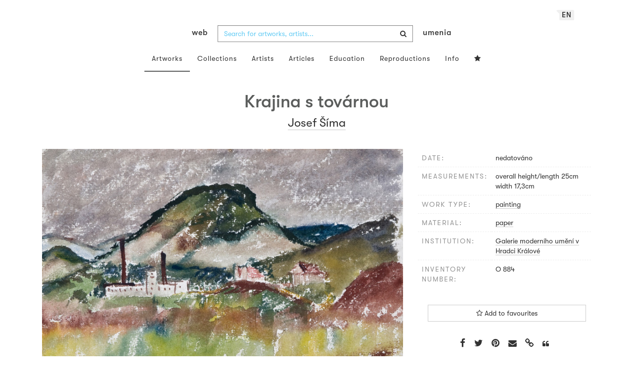

--- FILE ---
content_type: text/html; charset=UTF-8
request_url: https://www.webumenia.sk/en/dielo/CZE:GMUHK.O_884
body_size: 16635
content:
<!DOCTYPE html>
<html lang="en">

<head>
		<meta charset="utf-8">
		<meta name="viewport" content="width=device-width, initial-scale=1.0">
		<meta name="description"
      content="painting, date: nedatováno, measurements: overall height/length 25cm x width 17,3cm">
		<meta name="author" content="lab.SNG">

		<title>
			Josef Šíma – Krajina s továrnou |
			Web umenia
					</title>

		<link rel="apple-touch-icon" sizes="57x57" href="/apple-touch-icon-57x57.png">
<link rel="apple-touch-icon" sizes="60x60" href="/apple-touch-icon-60x60.png">
<link rel="apple-touch-icon" sizes="72x72" href="/apple-touch-icon-72x72.png">
<link rel="apple-touch-icon" sizes="76x76" href="/apple-touch-icon-76x76.png">
<link rel="apple-touch-icon" sizes="114x114" href="/apple-touch-icon-114x114.png">
<link rel="apple-touch-icon" sizes="120x120" href="/apple-touch-icon-120x120.png">
<link rel="apple-touch-icon" sizes="144x144" href="/apple-touch-icon-144x144.png">
<link rel="apple-touch-icon" sizes="152x152" href="/apple-touch-icon-152x152.png">
<link rel="apple-touch-icon" sizes="180x180" href="/apple-touch-icon-180x180.png">
<link rel="icon" type="image/png" href="/favicon-32x32.png" sizes="32x32">
<link rel="icon" type="image/png" href="/favicon-194x194.png" sizes="194x194">
<link rel="icon" type="image/png" href="/favicon-96x96.png" sizes="96x96">
<link rel="icon" type="image/png" href="/android-chrome-192x192.png" sizes="192x192">
<link rel="icon" type="image/png" href="/favicon-16x16.png" sizes="16x16">
<link rel="manifest" href="/manifest.json">
<meta name="msapplication-TileColor" content="#51b8de">
<meta name="msapplication-TileImage" content="/mstile-144x144.png">
<meta name="msapplication-square70x70logo" content="/mstile-70x70.png" />
<meta name="msapplication-square150x150logo" content="/mstile-150x150.png" />
<meta name="msapplication-wide310x150logo" content="/mstile-310x150.png" />
<meta name="msapplication-square310x310logo" content="/mstile-310x310.png" />
<meta name="theme-color" content="#ffffff">		<meta name="twitter:card" content="summary" />
<meta name="twitter:site" content="@webumeniaSK" />
<meta property="og:site_name" content="Web umenia" />
<meta property="og:title" content="Josef Šíma – Krajina s továrnou" />
<meta property="og:description"
      content="painting, date: nedatováno, measurements: overall height/length 25cm x width 17,3cm" />
<meta property="og:type" content="object" />
<meta property="og:url" content="https://www.webumenia.sk/en/dielo/CZE:GMUHK.O_884" />
<meta property="og:image" content="https://www.webumenia.sk/images/diela/GMU/64/CZE_GMUHK.O_884/CZE_GMUHK.O_884.jpeg?1637759222" />

				<link rel="alternate" hreflang="en" href="https://www.webumenia.sk/en/dielo/CZE:GMUHK.O_884">
				<link rel="alternate" hreflang="sk" href="https://www.webumenia.sk/sk/dielo/CZE:GMUHK.O_884">
				<link rel="alternate" hreflang="cs" href="https://www.webumenia.sk/cs/dielo/CZE:GMUHK.O_884">
				
		<link rel="alternate" hreflang="sk" href="https://www.webumenia.sk/dielo/CZE:GMUHK.O_884">


		<link rel="canonical" href="https://www.webumenia.sk/dielo/CZE:GMUHK.O_884">

		<!-- CSS are placed here -->
		<link rel="stylesheet" href="https://maxcdn.bootstrapcdn.com/font-awesome/4.4.0/css/font-awesome.min.css">
		<link rel="stylesheet" href="https://cdnjs.cloudflare.com/ajax/libs/animate.css/3.7.2/animate.min.css">
		<link rel="preload" as="style" href="https://www.webumenia.sk/build/assets/app-tailwind-D2750z_b.css" /><link rel="preload" as="style" href="https://www.webumenia.sk/build/assets/style-tYNHg5zu.css" /><link rel="stylesheet" href="https://www.webumenia.sk/build/assets/app-tailwind-D2750z_b.css" /><link rel="stylesheet" href="https://www.webumenia.sk/build/assets/style-tYNHg5zu.css" />		<link media="all" type="text/css" rel="stylesheet" href="https://www.webumenia.sk/css/magnific-popup.css">

		
		<script>
window.dataLayer = window.dataLayer || [];
</script>
<script>(function(w,d,s,l,i){w[l]=w[l]||[];w[l].push({'gtm.start':
new Date().getTime(),event:'gtm.js'});var f=d.getElementsByTagName(s)[0],
j=d.createElement(s),dl=l!='dataLayer'?'&l='+l:'';j.async=true;j.src=
'https://www.googletagmanager.com/gtm.js?id='+i+dl;f.parentNode.insertBefore(j,f);
})(window,document,'script','dataLayer','GTM-W8KZ265');</script>

				<script>
		  (function(i,s,o,g,r,a,m){i['GoogleAnalyticsObject']=r;i[r]=i[r]||function(){
		  (i[r].q=i[r].q||[]).push(arguments)},i[r].l=1*new Date();a=s.createElement(o),
		  m=s.getElementsByTagName(o)[0];a.async=1;a.src=g;m.parentNode.insertBefore(a,m)
		  })(window,document,'script','//www.google-analytics.com/analytics.js','ga');

		  ga('create', 'UA-19030232-8', 'auto');
		  ga('send', 'pageview');

		</script>
				<script src="https://www.webumenia.sk/js/scroll-frame-head.js"></script>

		
<script src="https://www.webumenia.sk/js/soundcloud.api.js"></script>
</head>

<body id="page-top">

<script type="text/javascript">
    const Ziggy = {"url":"https:\/\/www.webumenia.sk","port":null,"defaults":{},"routes":{"item.zoom":{"uri":"en\/dielo\/{id}\/zoom","methods":["GET","HEAD"]},"dielo":{"uri":"en\/dielo\/{id}","methods":["GET","HEAD"]},"dielo.nahlad":{"uri":"dielo\/nahlad\/{id}\/{width}\/{height?}","methods":["GET","HEAD"],"wheres":{"width":"[0-9]+","height":"[0-9]+"}}}};

    !function(t,r){"object"==typeof exports&&"undefined"!=typeof module?module.exports=r():"function"==typeof define&&define.amd?define(r):(t||self).route=r()}(this,function(){function t(t,r){for(var e=0;e<r.length;e++){var n=r[e];n.enumerable=n.enumerable||!1,n.configurable=!0,"value"in n&&(n.writable=!0),Object.defineProperty(t,n.key,n)}}function r(r,e,n){return e&&t(r.prototype,e),n&&t(r,n),Object.defineProperty(r,"prototype",{writable:!1}),r}function e(){return e=Object.assign?Object.assign.bind():function(t){for(var r=1;r<arguments.length;r++){var e=arguments[r];for(var n in e)Object.prototype.hasOwnProperty.call(e,n)&&(t[n]=e[n])}return t},e.apply(this,arguments)}function n(t){return n=Object.setPrototypeOf?Object.getPrototypeOf.bind():function(t){return t.__proto__||Object.getPrototypeOf(t)},n(t)}function o(t,r){return o=Object.setPrototypeOf?Object.setPrototypeOf.bind():function(t,r){return t.__proto__=r,t},o(t,r)}function i(){if("undefined"==typeof Reflect||!Reflect.construct)return!1;if(Reflect.construct.sham)return!1;if("function"==typeof Proxy)return!0;try{return Boolean.prototype.valueOf.call(Reflect.construct(Boolean,[],function(){})),!0}catch(t){return!1}}function u(t,r,e){return u=i()?Reflect.construct.bind():function(t,r,e){var n=[null];n.push.apply(n,r);var i=new(Function.bind.apply(t,n));return e&&o(i,e.prototype),i},u.apply(null,arguments)}function f(t){var r="function"==typeof Map?new Map:void 0;return f=function(t){if(null===t||-1===Function.toString.call(t).indexOf("[native code]"))return t;if("function"!=typeof t)throw new TypeError("Super expression must either be null or a function");if(void 0!==r){if(r.has(t))return r.get(t);r.set(t,e)}function e(){return u(t,arguments,n(this).constructor)}return e.prototype=Object.create(t.prototype,{constructor:{value:e,enumerable:!1,writable:!0,configurable:!0}}),o(e,t)},f(t)}var a=String.prototype.replace,c=/%20/g,l="RFC3986",s={default:l,formatters:{RFC1738:function(t){return a.call(t,c,"+")},RFC3986:function(t){return String(t)}},RFC1738:"RFC1738",RFC3986:l},v=Object.prototype.hasOwnProperty,p=Array.isArray,y=function(){for(var t=[],r=0;r<256;++r)t.push("%"+((r<16?"0":"")+r.toString(16)).toUpperCase());return t}(),d=function(t,r){for(var e=r&&r.plainObjects?Object.create(null):{},n=0;n<t.length;++n)void 0!==t[n]&&(e[n]=t[n]);return e},b={arrayToObject:d,assign:function(t,r){return Object.keys(r).reduce(function(t,e){return t[e]=r[e],t},t)},combine:function(t,r){return[].concat(t,r)},compact:function(t){for(var r=[{obj:{o:t},prop:"o"}],e=[],n=0;n<r.length;++n)for(var o=r[n],i=o.obj[o.prop],u=Object.keys(i),f=0;f<u.length;++f){var a=u[f],c=i[a];"object"==typeof c&&null!==c&&-1===e.indexOf(c)&&(r.push({obj:i,prop:a}),e.push(c))}return function(t){for(;t.length>1;){var r=t.pop(),e=r.obj[r.prop];if(p(e)){for(var n=[],o=0;o<e.length;++o)void 0!==e[o]&&n.push(e[o]);r.obj[r.prop]=n}}}(r),t},decode:function(t,r,e){var n=t.replace(/\+/g," ");if("iso-8859-1"===e)return n.replace(/%[0-9a-f]{2}/gi,unescape);try{return decodeURIComponent(n)}catch(t){return n}},encode:function(t,r,e,n,o){if(0===t.length)return t;var i=t;if("symbol"==typeof t?i=Symbol.prototype.toString.call(t):"string"!=typeof t&&(i=String(t)),"iso-8859-1"===e)return escape(i).replace(/%u[0-9a-f]{4}/gi,function(t){return"%26%23"+parseInt(t.slice(2),16)+"%3B"});for(var u="",f=0;f<i.length;++f){var a=i.charCodeAt(f);45===a||46===a||95===a||126===a||a>=48&&a<=57||a>=65&&a<=90||a>=97&&a<=122||o===s.RFC1738&&(40===a||41===a)?u+=i.charAt(f):a<128?u+=y[a]:a<2048?u+=y[192|a>>6]+y[128|63&a]:a<55296||a>=57344?u+=y[224|a>>12]+y[128|a>>6&63]+y[128|63&a]:(a=65536+((1023&a)<<10|1023&i.charCodeAt(f+=1)),u+=y[240|a>>18]+y[128|a>>12&63]+y[128|a>>6&63]+y[128|63&a])}return u},isBuffer:function(t){return!(!t||"object"!=typeof t||!(t.constructor&&t.constructor.isBuffer&&t.constructor.isBuffer(t)))},isRegExp:function(t){return"[object RegExp]"===Object.prototype.toString.call(t)},maybeMap:function(t,r){if(p(t)){for(var e=[],n=0;n<t.length;n+=1)e.push(r(t[n]));return e}return r(t)},merge:function t(r,e,n){if(!e)return r;if("object"!=typeof e){if(p(r))r.push(e);else{if(!r||"object"!=typeof r)return[r,e];(n&&(n.plainObjects||n.allowPrototypes)||!v.call(Object.prototype,e))&&(r[e]=!0)}return r}if(!r||"object"!=typeof r)return[r].concat(e);var o=r;return p(r)&&!p(e)&&(o=d(r,n)),p(r)&&p(e)?(e.forEach(function(e,o){if(v.call(r,o)){var i=r[o];i&&"object"==typeof i&&e&&"object"==typeof e?r[o]=t(i,e,n):r.push(e)}else r[o]=e}),r):Object.keys(e).reduce(function(r,o){var i=e[o];return r[o]=v.call(r,o)?t(r[o],i,n):i,r},o)}},h=Object.prototype.hasOwnProperty,m={brackets:function(t){return t+"[]"},comma:"comma",indices:function(t,r){return t+"["+r+"]"},repeat:function(t){return t}},g=Array.isArray,j=String.prototype.split,w=Array.prototype.push,O=function(t,r){w.apply(t,g(r)?r:[r])},E=Date.prototype.toISOString,R=s.default,S={addQueryPrefix:!1,allowDots:!1,charset:"utf-8",charsetSentinel:!1,delimiter:"&",encode:!0,encoder:b.encode,encodeValuesOnly:!1,format:R,formatter:s.formatters[R],indices:!1,serializeDate:function(t){return E.call(t)},skipNulls:!1,strictNullHandling:!1},T=function t(r,e,n,o,i,u,f,a,c,l,s,v,p,y){var d,h=r;if("function"==typeof f?h=f(e,h):h instanceof Date?h=l(h):"comma"===n&&g(h)&&(h=b.maybeMap(h,function(t){return t instanceof Date?l(t):t})),null===h){if(o)return u&&!p?u(e,S.encoder,y,"key",s):e;h=""}if("string"==typeof(d=h)||"number"==typeof d||"boolean"==typeof d||"symbol"==typeof d||"bigint"==typeof d||b.isBuffer(h)){if(u){var m=p?e:u(e,S.encoder,y,"key",s);if("comma"===n&&p){for(var w=j.call(String(h),","),E="",R=0;R<w.length;++R)E+=(0===R?"":",")+v(u(w[R],S.encoder,y,"value",s));return[v(m)+"="+E]}return[v(m)+"="+v(u(h,S.encoder,y,"value",s))]}return[v(e)+"="+v(String(h))]}var T,k=[];if(void 0===h)return k;if("comma"===n&&g(h))T=[{value:h.length>0?h.join(",")||null:void 0}];else if(g(f))T=f;else{var x=Object.keys(h);T=a?x.sort(a):x}for(var N=0;N<T.length;++N){var C=T[N],D="object"==typeof C&&void 0!==C.value?C.value:h[C];if(!i||null!==D){var F=g(h)?"function"==typeof n?n(e,C):e:e+(c?"."+C:"["+C+"]");O(k,t(D,F,n,o,i,u,f,a,c,l,s,v,p,y))}}return k},k=Object.prototype.hasOwnProperty,x=Array.isArray,N={allowDots:!1,allowPrototypes:!1,arrayLimit:20,charset:"utf-8",charsetSentinel:!1,comma:!1,decoder:b.decode,delimiter:"&",depth:5,ignoreQueryPrefix:!1,interpretNumericEntities:!1,parameterLimit:1e3,parseArrays:!0,plainObjects:!1,strictNullHandling:!1},C=function(t){return t.replace(/&#(\d+);/g,function(t,r){return String.fromCharCode(parseInt(r,10))})},D=function(t,r){return t&&"string"==typeof t&&r.comma&&t.indexOf(",")>-1?t.split(","):t},F=function(t,r,e,n){if(t){var o=e.allowDots?t.replace(/\.([^.[]+)/g,"[$1]"):t,i=/(\[[^[\]]*])/g,u=e.depth>0&&/(\[[^[\]]*])/.exec(o),f=u?o.slice(0,u.index):o,a=[];if(f){if(!e.plainObjects&&k.call(Object.prototype,f)&&!e.allowPrototypes)return;a.push(f)}for(var c=0;e.depth>0&&null!==(u=i.exec(o))&&c<e.depth;){if(c+=1,!e.plainObjects&&k.call(Object.prototype,u[1].slice(1,-1))&&!e.allowPrototypes)return;a.push(u[1])}return u&&a.push("["+o.slice(u.index)+"]"),function(t,r,e,n){for(var o=n?r:D(r,e),i=t.length-1;i>=0;--i){var u,f=t[i];if("[]"===f&&e.parseArrays)u=[].concat(o);else{u=e.plainObjects?Object.create(null):{};var a="["===f.charAt(0)&&"]"===f.charAt(f.length-1)?f.slice(1,-1):f,c=parseInt(a,10);e.parseArrays||""!==a?!isNaN(c)&&f!==a&&String(c)===a&&c>=0&&e.parseArrays&&c<=e.arrayLimit?(u=[])[c]=o:"__proto__"!==a&&(u[a]=o):u={0:o}}o=u}return o}(a,r,e,n)}},$=function(t,r){var e=function(t){if(!t)return N;if(null!=t.decoder&&"function"!=typeof t.decoder)throw new TypeError("Decoder has to be a function.");if(void 0!==t.charset&&"utf-8"!==t.charset&&"iso-8859-1"!==t.charset)throw new TypeError("The charset option must be either utf-8, iso-8859-1, or undefined");return{allowDots:void 0===t.allowDots?N.allowDots:!!t.allowDots,allowPrototypes:"boolean"==typeof t.allowPrototypes?t.allowPrototypes:N.allowPrototypes,arrayLimit:"number"==typeof t.arrayLimit?t.arrayLimit:N.arrayLimit,charset:void 0===t.charset?N.charset:t.charset,charsetSentinel:"boolean"==typeof t.charsetSentinel?t.charsetSentinel:N.charsetSentinel,comma:"boolean"==typeof t.comma?t.comma:N.comma,decoder:"function"==typeof t.decoder?t.decoder:N.decoder,delimiter:"string"==typeof t.delimiter||b.isRegExp(t.delimiter)?t.delimiter:N.delimiter,depth:"number"==typeof t.depth||!1===t.depth?+t.depth:N.depth,ignoreQueryPrefix:!0===t.ignoreQueryPrefix,interpretNumericEntities:"boolean"==typeof t.interpretNumericEntities?t.interpretNumericEntities:N.interpretNumericEntities,parameterLimit:"number"==typeof t.parameterLimit?t.parameterLimit:N.parameterLimit,parseArrays:!1!==t.parseArrays,plainObjects:"boolean"==typeof t.plainObjects?t.plainObjects:N.plainObjects,strictNullHandling:"boolean"==typeof t.strictNullHandling?t.strictNullHandling:N.strictNullHandling}}(r);if(""===t||null==t)return e.plainObjects?Object.create(null):{};for(var n="string"==typeof t?function(t,r){var e,n={},o=(r.ignoreQueryPrefix?t.replace(/^\?/,""):t).split(r.delimiter,Infinity===r.parameterLimit?void 0:r.parameterLimit),i=-1,u=r.charset;if(r.charsetSentinel)for(e=0;e<o.length;++e)0===o[e].indexOf("utf8=")&&("utf8=%E2%9C%93"===o[e]?u="utf-8":"utf8=%26%2310003%3B"===o[e]&&(u="iso-8859-1"),i=e,e=o.length);for(e=0;e<o.length;++e)if(e!==i){var f,a,c=o[e],l=c.indexOf("]="),s=-1===l?c.indexOf("="):l+1;-1===s?(f=r.decoder(c,N.decoder,u,"key"),a=r.strictNullHandling?null:""):(f=r.decoder(c.slice(0,s),N.decoder,u,"key"),a=b.maybeMap(D(c.slice(s+1),r),function(t){return r.decoder(t,N.decoder,u,"value")})),a&&r.interpretNumericEntities&&"iso-8859-1"===u&&(a=C(a)),c.indexOf("[]=")>-1&&(a=x(a)?[a]:a),n[f]=k.call(n,f)?b.combine(n[f],a):a}return n}(t,e):t,o=e.plainObjects?Object.create(null):{},i=Object.keys(n),u=0;u<i.length;++u){var f=i[u],a=F(f,n[f],e,"string"==typeof t);o=b.merge(o,a,e)}return b.compact(o)},A=/*#__PURE__*/function(){function t(t,r,e){var n,o;this.name=t,this.definition=r,this.bindings=null!=(n=r.bindings)?n:{},this.wheres=null!=(o=r.wheres)?o:{},this.config=e}var e=t.prototype;return e.matchesUrl=function(t){var r=this;if(!this.definition.methods.includes("GET"))return!1;var e=this.template.replace(/(\/?){([^}?]*)(\??)}/g,function(t,e,n,o){var i,u="(?<"+n+">"+((null==(i=r.wheres[n])?void 0:i.replace(/(^\^)|(\$$)/g,""))||"[^/?]+")+")";return o?"("+e+u+")?":""+e+u}).replace(/^\w+:\/\//,""),n=t.replace(/^\w+:\/\//,"").split("?"),o=n[0],i=n[1],u=new RegExp("^"+e+"/?$").exec(o);return!!u&&{params:u.groups,query:$(i)}},e.compile=function(t){var r=this,e=this.parameterSegments;return e.length?this.template.replace(/{([^}?]+)(\??)}/g,function(n,o,i){var u,f,a;if(!i&&[null,void 0].includes(t[o]))throw new Error("Ziggy error: '"+o+"' parameter is required for route '"+r.name+"'.");if(e[e.length-1].name===o&&".*"===r.wheres[o])return encodeURIComponent(null!=(a=t[o])?a:"").replace(/%2F/g,"/");if(r.wheres[o]&&!new RegExp("^"+(i?"("+r.wheres[o]+")?":r.wheres[o])+"$").test(null!=(u=t[o])?u:""))throw new Error("Ziggy error: '"+o+"' parameter does not match required format '"+r.wheres[o]+"' for route '"+r.name+"'.");return encodeURIComponent(null!=(f=t[o])?f:"")}).replace(/\/+$/,""):this.template},r(t,[{key:"template",get:function(){return((this.config.absolute?this.definition.domain?""+this.config.url.match(/^\w+:\/\//)[0]+this.definition.domain+(this.config.port?":"+this.config.port:""):this.config.url:"")+"/"+this.definition.uri).replace(/\/+$/,"")}},{key:"parameterSegments",get:function(){var t,r;return null!=(t=null==(r=this.template.match(/{[^}?]+\??}/g))?void 0:r.map(function(t){return{name:t.replace(/{|\??}/g,""),required:!/\?}$/.test(t)}}))?t:[]}}]),t}(),P=/*#__PURE__*/function(t){var n,i;function u(r,n,o,i){var u;if(void 0===o&&(o=!0),(u=t.call(this)||this).t=null!=i?i:"undefined"!=typeof Ziggy?Ziggy:null==globalThis?void 0:globalThis.Ziggy,u.t=e({},u.t,{absolute:o}),r){if(!u.t.routes[r])throw new Error("Ziggy error: route '"+r+"' is not in the route list.");u.i=new A(r,u.t.routes[r],u.t),u.u=u.l(n)}return u}i=t,(n=u).prototype=Object.create(i.prototype),n.prototype.constructor=n,o(n,i);var f=u.prototype;return f.toString=function(){var t=this,r=Object.keys(this.u).filter(function(r){return!t.i.parameterSegments.some(function(t){return t.name===r})}).filter(function(t){return"_query"!==t}).reduce(function(r,n){var o;return e({},r,((o={})[n]=t.u[n],o))},{});return this.i.compile(this.u)+function(t,r){var e,n=t,o=function(t){if(!t)return S;if(null!=t.encoder&&"function"!=typeof t.encoder)throw new TypeError("Encoder has to be a function.");var r=t.charset||S.charset;if(void 0!==t.charset&&"utf-8"!==t.charset&&"iso-8859-1"!==t.charset)throw new TypeError("The charset option must be either utf-8, iso-8859-1, or undefined");var e=s.default;if(void 0!==t.format){if(!h.call(s.formatters,t.format))throw new TypeError("Unknown format option provided.");e=t.format}var n=s.formatters[e],o=S.filter;return("function"==typeof t.filter||g(t.filter))&&(o=t.filter),{addQueryPrefix:"boolean"==typeof t.addQueryPrefix?t.addQueryPrefix:S.addQueryPrefix,allowDots:void 0===t.allowDots?S.allowDots:!!t.allowDots,charset:r,charsetSentinel:"boolean"==typeof t.charsetSentinel?t.charsetSentinel:S.charsetSentinel,delimiter:void 0===t.delimiter?S.delimiter:t.delimiter,encode:"boolean"==typeof t.encode?t.encode:S.encode,encoder:"function"==typeof t.encoder?t.encoder:S.encoder,encodeValuesOnly:"boolean"==typeof t.encodeValuesOnly?t.encodeValuesOnly:S.encodeValuesOnly,filter:o,format:e,formatter:n,serializeDate:"function"==typeof t.serializeDate?t.serializeDate:S.serializeDate,skipNulls:"boolean"==typeof t.skipNulls?t.skipNulls:S.skipNulls,sort:"function"==typeof t.sort?t.sort:null,strictNullHandling:"boolean"==typeof t.strictNullHandling?t.strictNullHandling:S.strictNullHandling}}(r);"function"==typeof o.filter?n=(0,o.filter)("",n):g(o.filter)&&(e=o.filter);var i=[];if("object"!=typeof n||null===n)return"";var u=m[r&&r.arrayFormat in m?r.arrayFormat:r&&"indices"in r?r.indices?"indices":"repeat":"indices"];e||(e=Object.keys(n)),o.sort&&e.sort(o.sort);for(var f=0;f<e.length;++f){var a=e[f];o.skipNulls&&null===n[a]||O(i,T(n[a],a,u,o.strictNullHandling,o.skipNulls,o.encode?o.encoder:null,o.filter,o.sort,o.allowDots,o.serializeDate,o.format,o.formatter,o.encodeValuesOnly,o.charset))}var c=i.join(o.delimiter),l=!0===o.addQueryPrefix?"?":"";return o.charsetSentinel&&(l+="iso-8859-1"===o.charset?"utf8=%26%2310003%3B&":"utf8=%E2%9C%93&"),c.length>0?l+c:""}(e({},r,this.u._query),{addQueryPrefix:!0,arrayFormat:"indices",encodeValuesOnly:!0,skipNulls:!0,encoder:function(t,r){return"boolean"==typeof t?Number(t):r(t)}})},f.v=function(t){var r=this;t?this.t.absolute&&t.startsWith("/")&&(t=this.p().host+t):t=this.h();var n={},o=Object.entries(this.t.routes).find(function(e){return n=new A(e[0],e[1],r.t).matchesUrl(t)})||[void 0,void 0];return e({name:o[0]},n,{route:o[1]})},f.h=function(){var t=this.p(),r=t.pathname,e=t.search;return(this.t.absolute?t.host+r:r.replace(this.t.url.replace(/^\w*:\/\/[^/]+/,""),"").replace(/^\/+/,"/"))+e},f.current=function(t,r){var n=this.v(),o=n.name,i=n.params,u=n.query,f=n.route;if(!t)return o;var a=new RegExp("^"+t.replace(/\./g,"\\.").replace(/\*/g,".*")+"$").test(o);if([null,void 0].includes(r)||!a)return a;var c=new A(o,f,this.t);r=this.l(r,c);var l=e({},i,u);return!(!Object.values(r).every(function(t){return!t})||Object.values(l).some(function(t){return void 0!==t}))||Object.entries(r).every(function(t){return l[t[0]]==t[1]})},f.p=function(){var t,r,e,n,o,i,u="undefined"!=typeof window?window.location:{},f=u.host,a=u.pathname,c=u.search;return{host:null!=(t=null==(r=this.t.location)?void 0:r.host)?t:void 0===f?"":f,pathname:null!=(e=null==(n=this.t.location)?void 0:n.pathname)?e:void 0===a?"":a,search:null!=(o=null==(i=this.t.location)?void 0:i.search)?o:void 0===c?"":c}},f.has=function(t){return Object.keys(this.t.routes).includes(t)},f.l=function(t,r){var n=this;void 0===t&&(t={}),void 0===r&&(r=this.i),null!=t||(t={}),t=["string","number"].includes(typeof t)?[t]:t;var o=r.parameterSegments.filter(function(t){return!n.t.defaults[t.name]});if(Array.isArray(t))t=t.reduce(function(t,r,n){var i,u;return e({},t,o[n]?((i={})[o[n].name]=r,i):"object"==typeof r?r:((u={})[r]="",u))},{});else if(1===o.length&&!t[o[0].name]&&(t.hasOwnProperty(Object.values(r.bindings)[0])||t.hasOwnProperty("id"))){var i;(i={})[o[0].name]=t,t=i}return e({},this.m(r),this.g(t,r))},f.m=function(t){var r=this;return t.parameterSegments.filter(function(t){return r.t.defaults[t.name]}).reduce(function(t,n,o){var i,u=n.name;return e({},t,((i={})[u]=r.t.defaults[u],i))},{})},f.g=function(t,r){var n=r.bindings,o=r.parameterSegments;return Object.entries(t).reduce(function(t,r){var i,u,f=r[0],a=r[1];if(!a||"object"!=typeof a||Array.isArray(a)||!o.some(function(t){return t.name===f}))return e({},t,((u={})[f]=a,u));if(!a.hasOwnProperty(n[f])){if(!a.hasOwnProperty("id"))throw new Error("Ziggy error: object passed as '"+f+"' parameter is missing route model binding key '"+n[f]+"'.");n[f]="id"}return e({},t,((i={})[f]=a[n[f]],i))},{})},f.valueOf=function(){return this.toString()},f.check=function(t){return this.has(t)},r(u,[{key:"params",get:function(){var t=this.v();return e({},t.params,t.query)}}]),u}(/*#__PURE__*/f(String));return function(t,r,e,n){var o=new P(t,r,e,n);return t?o.toString():o}});

</script><noscript><iframe src="https://www.googletagmanager.com/ns.html?id=GTM-W8KZ265"
height="0" width="0" style="display:none;visibility:hidden"></iframe></noscript>

<div id="fb-root"></div>
	<script>(function(d, s, id) {
	  var js, fjs = d.getElementsByTagName(s)[0];
	  if (d.getElementById(id)) return;
	  js = d.createElement(s); js.id = id;
	  js.src = "//connect.facebook.net/en_US/sdk.js#xfbml=1&appId=1429726730641216&version=v2.0";
	  fjs.parentNode.insertBefore(js, fjs);
	}(document, 'script', 'facebook-jssdk'));</script>

	

	<!-- Content -->
	<div id="app">
					<nav class="navbar dark-text" role="navigation">
    <div class="container">
        <div class="navbar-header page-scroll">
            <div class="langswitch-wrapper">
  <a class="dropdown-toggle langswitch-toggle uppercase triangle-top-left" data-toggle="dropdown" href="#" role="button" aria-haspopup="true" aria-expanded="false">
    en <span class="caret"></span>
  </a>
  <ul class="dropdown-menu">
                <li>
        <a class="uppercase" href="https://www.webumenia.sk/sk/dielo/CZE:GMUHK.O_884">
          sk
        </a>
      </li>
                      <li>
        <a class="uppercase" href="https://www.webumenia.sk/cs/dielo/CZE:GMUHK.O_884">
          cs
        </a>
      </li>
                      </ul>
</div>
            <button type="button" class="navbar-toggle" data-toggle="collapse" data-target=".navbar-main-collapse">
                <i class="fa fa-bars fa-2x"></i>
            </button>
            <a class="navbar-brand no-border hidden-xs first-part" href="https://www.webumenia.sk">
                web
            </a>

            <form method="GET" action="https://www.webumenia.sk/katalog" accept-charset="UTF-8" class="navbar-form right-inner-addon ukraine">
<i class="fa fa-search"></i>
<input class="form-control" placeholder="Search for artworks, artists..." id="search" autocomplete="off" data-artists-title="Artists" data-artworks-title="Artworks" data-articles-title="Articles" data-collections-title="Collections" name="search" type="text">
<input type="submit" value="submit">
</form>

            <a class="navbar-brand no-border hidden-xs second-part" href="https://www.webumenia.sk">
                umenia
            </a>
        </div>

        <div class="collapse navbar-collapse navbar-main-collapse">
            <ul class="nav navbar-nav">
                <li class="visible-xs ">
                    <a href="/">Web umenia</a>
                </li>
                <li class="active">
                        <a href="https://www.webumenia.sk/en/katalog">Artworks</a>
                </li>
                <li class="">
                        <a href="https://www.webumenia.sk/en/kolekcie">Collections</a>
                </li>
                <li class="">
                        <a href="https://www.webumenia.sk/en/autori">Artists</a>
                </li>
                <li class="">
                        <a href="https://www.webumenia.sk/en/clanky">Articles</a>
                </li>
                <li class="">
                        <a href="https://www.webumenia.sk/en/edu">Education</a>
                </li>
                <li class="">
                        <a href="https://www.webumenia.sk/en/reprodukcie">Reproductions</a>
                </li>
                <li class="">
                        <a href="https://www.webumenia.sk/en/informacie">Info</a>
                </li>
                                <li class="">
                    <user-collections-nav-link
                        base-href="https://www.webumenia.sk/en/oblubene"
                        title="Favourites"
                    ></user-collections-nav-link>
                </li>
            </ul>
        </div>
        <!-- /.navbar-collapse -->
    </div>
    <!-- /.container -->
</nav>
		
		

<section class="item top-section" itemscope itemtype="http://schema.org/VisualArtwork">
    <div class="item-body">
        <div class="container">
            <div class="row">
                                <div class="col-md-10 col-md-offset-1 text-center content-section mb-3">
                    <h1 class="nadpis-dielo" itemprop="name">Krajina s továrnou</h1>
                    <h2 class="inline">
                                                    <span itemprop="creator" itemscope itemtype="http://schema.org/Person">
        <a class="underline" href="https://www.webumenia.sk/autor/10507" itemprop="sameAs">
            <span itemprop="name">Josef Šíma</span></a></span>                                            </h2>
                </div>
            </div>
            <div class="row img-dielo">
                <div class="col-md-8 text-center">
                                                            <!-- limitHeight is used to set maximum container height, good for large images (e.g. artwork) -->

  <div style="text-align:center;width: 100%;max-height:80vh">
      <div style="margin: auto; max-width:800px; max-height:553px;">
                      <div class="ratio-box" style="padding-bottom: 69.13%;">
                  <img src="https://www.webumenia.sk/dielo/nahlad/CZE:GMUHK.O_884/600" srcset="https://www.webumenia.sk/dielo/nahlad/CZE:GMUHK.O_884/220 220w, https://www.webumenia.sk/dielo/nahlad/CZE:GMUHK.O_884/300 300w, https://www.webumenia.sk/dielo/nahlad/CZE:GMUHK.O_884/600 600w, https://www.webumenia.sk/dielo/nahlad/CZE:GMUHK.O_884/800 800w" class="lazyload" style="object-fit:contain; width:100%; max-height:80vh;" sizes="auto" alt="Josef Šíma – Krajina s továrnou" />
              </div>
              </div>
  </div>

                                        <div class="row mt-5">
                        <div class="col-sm-12">
                            
                                                    </div>
                    </div>
                </div>
                <div class="col-md-4 text-left">
                    <table class="table attributes">
                        <tbody>
                            <tr>
                                <td class="atribut">date:</td>
                                <td>
                                    <time itemprop="dateCreated" datetime="">
                                        nedatováno
                                    </time>
                                </td>
                            </tr>
                                                                                    <tr>
                                <td class="atribut">measurements:</td>
                                <td>
                                                                            overall height/length 25cm<br>
                                                                            width 17,3cm<br>
                                                                    </td>
                            </tr>
                                                                                        <tr>
                                    <td class="atribut">work type:</td>
                                    <td>
                                                                                                                                    <a href="https://www.webumenia.sk/en/katalog?work_type=painting"><span itemprop="artform">painting</span></a>
                                                                                                                                                                                                                    </td>
                                </tr>
                                                                                                                                            <tr>
                                <td class="atribut">material:</td>
                                <td>
                                                                        <a href="https://www.webumenia.sk/katalog?medium=paper">
                                        <span itemprop="artMedium">paper</span>
                                    </a><br>
                                                                    </td>
                            </tr>
                                                                                                                                                                                                                                <tr>
                                <td class="atribut">institution:</td>
                                <td><a href="https://www.webumenia.sk/katalog?gallery=Galerie moderního umění v Hradci Králové">Galerie moderního umění v Hradci Králové</a></td>
                            </tr>
                                                                                                                                            <tr>
                                <td class="atribut">inventory number:</td>
                                <td>O 884</td>
                            </tr>
                                                                                                                                                                                                                                                        </tbody>
                    </table>
                    
                    <div class="col-md-12 text-center">
                        <user-collections-favourite-button
                            label-add="Add to favourites"
                            label-remove="Remove from favourites"
                            id="CZE:GMUHK.O_884"
                            is-detail=true
                        ></user-collections-favourite-button>
                                                
                        <div class="container-fluid  share-buttons">
    <a href='https://www.facebook.com/sharer/sharer.php?u=https://www.webumenia.sk/dielo/CZE:GMUHK.O_884'
       target='_blank' class="no-border" data-toggle="tooltip" title="share on facebook">
        <i class='fa fa-facebook fa-lg'></i>
    </a>

    <a href='https://twitter.com/intent/tweet?text=Josef Šíma – Krajina s továrnou&url=https://www.webumenia.sk/dielo/CZE:GMUHK.O_884'
       target='_blank' class="no-border" data-toggle="tooltip" title='share on twitter'>
        <i class='fa fa-twitter fa-lg'></i>
    </a>

    <a href='//www.pinterest.com/pin/create/button/?url=https://www.webumenia.sk/dielo/CZE:GMUHK.O_884&media=https://www.webumenia.sk/images/diela/GMU/64/CZE_GMUHK.O_884/CZE_GMUHK.O_884.jpeg' class='pin-it-button no-border'
       count-layout='none' target='_blank' data-toggle="tooltip" title="share on pinterest">
        <i class='fa fa-pinterest fa-lg'></i>
    </a>
    <a href='mailto:?subject=Josef Šíma – Krajina s továrnou, Slovak National Gallery&body=https://www.webumenia.sk/dielo/CZE:GMUHK.O_884'
       style="font-size:0.9em" target='_blank' class="no-border" data-toggle="tooltip"
       title="send via email">
        <i class='fa fa-envelope fa-lg'></i>
    </a>
    <span data-toggle="tooltip" title="copy link">
    <a href="#shareLink" style='cursor:pointer' data-toggle="modal" class="no-border" data-target="#shareLink">
        <i class='fa fa-link fa-lg'></i>
    </a>
    </span>

        <button
        class="btn btn-outline no-border"
        data-toggle="tooltip"
        data-trigger="hover"
        title="copy citation"
        data-success-title="Citation has been copied"
        data-clipboard-text="Josef Šíma – Krajina s továrnou, nedatováno, Galerie moderního umění v Hradci Králové, O 884, https://www.webumenia.sk/en/dielo/CZE:GMUHK.O_884"
    >
        <i class="fa fa-quote-left"></i>
    </button>
    
</div>

<!-- Modal -->
<div tabindex="-1" class="modal fade" id="shareLink" role="dialog">
    <div class="modal-dialog">
        <div class="modal-content">
            <div class="modal-header text-center">
                Share link
            </div>
            <div class="modal-body text-left">
                <code>https://www.webumenia.sk/dielo/CZE:GMUHK.O_884</code>
                <div class="pull-right">
                <div class="pb-2">
    <a href="#" class="js-copy" data-message="Link was copied to clipboard"
        data-url="https://www.webumenia.sk/dielo/CZE:GMUHK.O_884" data-toggle="tooltip" data-trigger="manual" data-container="body"
        title="Copy"><i class="fa fa-clipboard" aria-hidden="true"></i>
        Copy</a>
</div>                </div>
            </div>
            <div class="modal-footer">
                <div class="text-center"><button type="button" data-dismiss="modal"
                        class="btn btn-default btn-outline uppercase sans">close</button></div>
            </div>
        </div>
    </div>
</div>
<!-- /Modal -->

                      </div>
                </div>
            </div>
            <div class="row">
                            </div>
        </div>
    </div>
</section>

<section class="more-items content-section">
        <div class="container">
        <div class="row">
            <div class="col-sm-6 pr-sm-5" id="related-by-metadata">
                <div class="tailwind-rules">
                    <div class="tw-h-20 tw-text-lg">
                        <h3 class="tw-mt-5">
                            Related artworks
                        </h3>
                        <span class="tw-text-gray-500 tw-font-semibold tw-inline-block tw-mt-1">
                            by title, artist, tags...
                        </span>
                    </div>
                </div>
                <div class="isotope-container">
                                            <div class="item col-xs-6">

    <!-- limitHeight is used to set maximum container height, good for large images (e.g. artwork) -->

<!-- otherwise we stick to container width and maximum aloved ratio, good for narrow containers (e.g. preview columns) -->
  <div style="text-align:center;width: 100%;">
      <div style="margin: auto; max-width:800px; max-height:516px;">
                    <a href="https://www.webumenia.sk/dielo/CZE:4RG.K0447">
                      <div class="ratio-box" style="padding-bottom: 64.5%;">
                  <img data-sizes="auto" data-src="https://www.webumenia.sk/dielo/nahlad/CZE:4RG.K0447/600"
                      data-srcset="https://www.webumenia.sk/dielo/nahlad/CZE:4RG.K0447/600 600w,
                      https://www.webumenia.sk/dielo/nahlad/CZE:4RG.K0447/220 220w,
                      https://www.webumenia.sk/dielo/nahlad/CZE:4RG.K0447/300 300w,
                      https://www.webumenia.sk/dielo/nahlad/CZE:4RG.K0447/600 600w,
                      https://www.webumenia.sk/dielo/nahlad/CZE:4RG.K0447/800 800w" class="lazyload"
                      style="object-fit:contain" alt="Josef Šíma – Mlno " />
              </div>
                    </a>
              </div>
  </div>


    <div class="item-title">
        <div class="pull-right">
            <user-collections-favourite-button
                label-add="Add to favourites"
                label-remove="Remove from favourites"
                id="CZE:4RG.K0447"
            ></user-collections-favourite-button>
                    </div>
        <a href="https://www.webumenia.sk/dielo/CZE:4RG.K0447">
             <em>Josef Šíma</em><br>              <strong>Mlno</strong><br>                     </a>
    </div>
</div>
                                            <div class="item col-xs-6">

    <!-- limitHeight is used to set maximum container height, good for large images (e.g. artwork) -->

<!-- otherwise we stick to container width and maximum aloved ratio, good for narrow containers (e.g. preview columns) -->
  <div style="text-align:center;width: 100%;">
      <div style="margin: auto; max-width:676px; max-height:800px;">
                    <a href="https://www.webumenia.sk/dielo/CZE:GMUHK.G_1712">
                      <div class="ratio-box" style="padding-bottom: 118.34%;">
                  <img data-sizes="auto" data-src="https://www.webumenia.sk/dielo/nahlad/CZE:GMUHK.G_1712/600"
                      data-srcset="https://www.webumenia.sk/dielo/nahlad/CZE:GMUHK.G_1712/600 600w,
                      https://www.webumenia.sk/dielo/nahlad/CZE:GMUHK.G_1712/220 220w,
                      https://www.webumenia.sk/dielo/nahlad/CZE:GMUHK.G_1712/300 300w,
                      https://www.webumenia.sk/dielo/nahlad/CZE:GMUHK.G_1712/600 600w,
                      https://www.webumenia.sk/dielo/nahlad/CZE:GMUHK.G_1712/800 800w" class="lazyload"
                      style="object-fit:contain" alt="Josef Šíma – Z cyklu Paříž (Zátiší s otevřeným oknem) " />
              </div>
                    </a>
              </div>
  </div>


    <div class="item-title">
        <div class="pull-right">
            <user-collections-favourite-button
                label-add="Add to favourites"
                label-remove="Remove from favourites"
                id="CZE:GMUHK.G_1712"
            ></user-collections-favourite-button>
                    </div>
        <a href="https://www.webumenia.sk/dielo/CZE:GMUHK.G_1712">
             <em>Josef Šíma</em><br>              <strong>Z cyklu Paříž (Zátiší s otevřeným oknem)</strong><br>                     </a>
    </div>
</div>
                                            <div class="item col-xs-6">

    <!-- limitHeight is used to set maximum container height, good for large images (e.g. artwork) -->

<!-- otherwise we stick to container width and maximum aloved ratio, good for narrow containers (e.g. preview columns) -->
  <div style="text-align:center;width: 100%;">
      <div style="margin: auto; max-width:602px; max-height:800px;">
                    <a href="https://www.webumenia.sk/dielo/CZE:GMUHK.O_827">
                      <div class="ratio-box" style="padding-bottom: 132.89%;">
                  <img data-sizes="auto" data-src="https://www.webumenia.sk/dielo/nahlad/CZE:GMUHK.O_827/600"
                      data-srcset="https://www.webumenia.sk/dielo/nahlad/CZE:GMUHK.O_827/600 600w,
                      https://www.webumenia.sk/dielo/nahlad/CZE:GMUHK.O_827/220 220w,
                      https://www.webumenia.sk/dielo/nahlad/CZE:GMUHK.O_827/300 300w,
                      https://www.webumenia.sk/dielo/nahlad/CZE:GMUHK.O_827/600 600w,
                      https://www.webumenia.sk/dielo/nahlad/CZE:GMUHK.O_827/800 800w" class="lazyload"
                      style="object-fit:contain" alt="Josef Šíma – Krajina " />
              </div>
                    </a>
              </div>
  </div>


    <div class="item-title">
        <div class="pull-right">
            <user-collections-favourite-button
                label-add="Add to favourites"
                label-remove="Remove from favourites"
                id="CZE:GMUHK.O_827"
            ></user-collections-favourite-button>
                    </div>
        <a href="https://www.webumenia.sk/dielo/CZE:GMUHK.O_827">
             <em>Josef Šíma</em><br>              <strong>Krajina</strong><br>                     </a>
    </div>
</div>
                                            <div class="item col-xs-6">

    <!-- limitHeight is used to set maximum container height, good for large images (e.g. artwork) -->

<!-- otherwise we stick to container width and maximum aloved ratio, good for narrow containers (e.g. preview columns) -->
  <div style="text-align:center;width: 100%;">
      <div style="margin: auto; max-width:800px; max-height:594px;">
                    <a href="https://www.webumenia.sk/dielo/CZE:GMUHK.O_867">
                      <div class="ratio-box" style="padding-bottom: 74.25%;">
                  <img data-sizes="auto" data-src="https://www.webumenia.sk/dielo/nahlad/CZE:GMUHK.O_867/600"
                      data-srcset="https://www.webumenia.sk/dielo/nahlad/CZE:GMUHK.O_867/600 600w,
                      https://www.webumenia.sk/dielo/nahlad/CZE:GMUHK.O_867/220 220w,
                      https://www.webumenia.sk/dielo/nahlad/CZE:GMUHK.O_867/300 300w,
                      https://www.webumenia.sk/dielo/nahlad/CZE:GMUHK.O_867/600 600w,
                      https://www.webumenia.sk/dielo/nahlad/CZE:GMUHK.O_867/800 800w" class="lazyload"
                      style="object-fit:contain" alt="Josef Šíma – Krajina " />
              </div>
                    </a>
              </div>
  </div>


    <div class="item-title">
        <div class="pull-right">
            <user-collections-favourite-button
                label-add="Add to favourites"
                label-remove="Remove from favourites"
                id="CZE:GMUHK.O_867"
            ></user-collections-favourite-button>
                    </div>
        <a href="https://www.webumenia.sk/dielo/CZE:GMUHK.O_867">
             <em>Josef Šíma</em><br>              <strong>Krajina</strong><br>                     </a>
    </div>
</div>
                                            <div class="item col-xs-6">

    <!-- limitHeight is used to set maximum container height, good for large images (e.g. artwork) -->

<!-- otherwise we stick to container width and maximum aloved ratio, good for narrow containers (e.g. preview columns) -->
  <div style="text-align:center;width: 100%;">
      <div style="margin: auto; max-width:800px; max-height:552px;">
                    <a href="https://www.webumenia.sk/dielo/CZE:GMUHK.O_883">
                      <div class="ratio-box" style="padding-bottom: 69%;">
                  <img data-sizes="auto" data-src="https://www.webumenia.sk/dielo/nahlad/CZE:GMUHK.O_883/600"
                      data-srcset="https://www.webumenia.sk/dielo/nahlad/CZE:GMUHK.O_883/600 600w,
                      https://www.webumenia.sk/dielo/nahlad/CZE:GMUHK.O_883/220 220w,
                      https://www.webumenia.sk/dielo/nahlad/CZE:GMUHK.O_883/300 300w,
                      https://www.webumenia.sk/dielo/nahlad/CZE:GMUHK.O_883/600 600w,
                      https://www.webumenia.sk/dielo/nahlad/CZE:GMUHK.O_883/800 800w" class="lazyload"
                      style="object-fit:contain" alt="Josef Šíma – Krajina s továrnou " />
              </div>
                    </a>
              </div>
  </div>


    <div class="item-title">
        <div class="pull-right">
            <user-collections-favourite-button
                label-add="Add to favourites"
                label-remove="Remove from favourites"
                id="CZE:GMUHK.O_883"
            ></user-collections-favourite-button>
                    </div>
        <a href="https://www.webumenia.sk/dielo/CZE:GMUHK.O_883">
             <em>Josef Šíma</em><br>              <strong>Krajina s továrnou</strong><br>                     </a>
    </div>
</div>
                                            <div class="item col-xs-6">

    <!-- limitHeight is used to set maximum container height, good for large images (e.g. artwork) -->

<!-- otherwise we stick to container width and maximum aloved ratio, good for narrow containers (e.g. preview columns) -->
  <div style="text-align:center;width: 100%;">
      <div style="margin: auto; max-width:800px; max-height:799px;">
                    <a href="https://www.webumenia.sk/dielo/CZE:MG.A_1270">
                      <div class="ratio-box" style="padding-bottom: 99.88%;">
                  <img data-sizes="auto" data-src="https://www.webumenia.sk/dielo/nahlad/CZE:MG.A_1270/600"
                      data-srcset="https://www.webumenia.sk/dielo/nahlad/CZE:MG.A_1270/600 600w,
                      https://www.webumenia.sk/dielo/nahlad/CZE:MG.A_1270/220 220w,
                      https://www.webumenia.sk/dielo/nahlad/CZE:MG.A_1270/300 300w,
                      https://www.webumenia.sk/dielo/nahlad/CZE:MG.A_1270/600 600w,
                      https://www.webumenia.sk/dielo/nahlad/CZE:MG.A_1270/800 800w" class="lazyload"
                      style="object-fit:contain" alt="Josef Šíma – Vlak " />
              </div>
                    </a>
              </div>
  </div>


    <div class="item-title">
        <div class="pull-right">
            <user-collections-favourite-button
                label-add="Add to favourites"
                label-remove="Remove from favourites"
                id="CZE:MG.A_1270"
            ></user-collections-favourite-button>
                    </div>
        <a href="https://www.webumenia.sk/dielo/CZE:MG.A_1270">
             <em>Josef Šíma</em><br>              <strong>Vlak</strong><br>                     </a>
    </div>
</div>
                                            <div class="item col-xs-6">

    <!-- limitHeight is used to set maximum container height, good for large images (e.g. artwork) -->

<!-- otherwise we stick to container width and maximum aloved ratio, good for narrow containers (e.g. preview columns) -->
  <div style="text-align:center;width: 100%;">
      <div style="margin: auto; max-width:800px; max-height:652px;">
                    <a href="https://www.webumenia.sk/dielo/CZE:MG.A_373">
                      <div class="ratio-box" style="padding-bottom: 81.5%;">
                  <img data-sizes="auto" data-src="https://www.webumenia.sk/dielo/nahlad/CZE:MG.A_373/600"
                      data-srcset="https://www.webumenia.sk/dielo/nahlad/CZE:MG.A_373/600 600w,
                      https://www.webumenia.sk/dielo/nahlad/CZE:MG.A_373/220 220w,
                      https://www.webumenia.sk/dielo/nahlad/CZE:MG.A_373/300 300w,
                      https://www.webumenia.sk/dielo/nahlad/CZE:MG.A_373/600 600w,
                      https://www.webumenia.sk/dielo/nahlad/CZE:MG.A_373/800 800w" class="lazyload"
                      style="object-fit:contain" alt="Josef Šíma – Kyničky " />
              </div>
                    </a>
              </div>
  </div>


    <div class="item-title">
        <div class="pull-right">
            <user-collections-favourite-button
                label-add="Add to favourites"
                label-remove="Remove from favourites"
                id="CZE:MG.A_373"
            ></user-collections-favourite-button>
                    </div>
        <a href="https://www.webumenia.sk/dielo/CZE:MG.A_373">
             <em>Josef Šíma</em><br>              <strong>Kyničky</strong><br>                     </a>
    </div>
</div>
                                            <div class="item col-xs-6">

    <!-- limitHeight is used to set maximum container height, good for large images (e.g. artwork) -->

<!-- otherwise we stick to container width and maximum aloved ratio, good for narrow containers (e.g. preview columns) -->
  <div style="text-align:center;width: 100%;">
      <div style="margin: auto; max-width:800px; max-height:643px;">
                    <a href="https://www.webumenia.sk/dielo/CZE:MG.A_561">
                      <div class="ratio-box" style="padding-bottom: 80.38%;">
                  <img data-sizes="auto" data-src="https://www.webumenia.sk/dielo/nahlad/CZE:MG.A_561/600"
                      data-srcset="https://www.webumenia.sk/dielo/nahlad/CZE:MG.A_561/600 600w,
                      https://www.webumenia.sk/dielo/nahlad/CZE:MG.A_561/220 220w,
                      https://www.webumenia.sk/dielo/nahlad/CZE:MG.A_561/300 300w,
                      https://www.webumenia.sk/dielo/nahlad/CZE:MG.A_561/600 600w,
                      https://www.webumenia.sk/dielo/nahlad/CZE:MG.A_561/800 800w" class="lazyload"
                      style="object-fit:contain" alt="Josef Šíma – Krajina " />
              </div>
                    </a>
              </div>
  </div>


    <div class="item-title">
        <div class="pull-right">
            <user-collections-favourite-button
                label-add="Add to favourites"
                label-remove="Remove from favourites"
                id="CZE:MG.A_561"
            ></user-collections-favourite-button>
                    </div>
        <a href="https://www.webumenia.sk/dielo/CZE:MG.A_561">
             <em>Josef Šíma</em><br>              <strong>Krajina</strong><br>                     </a>
    </div>
</div>
                                            <div class="item col-xs-6">

    <!-- limitHeight is used to set maximum container height, good for large images (e.g. artwork) -->

<!-- otherwise we stick to container width and maximum aloved ratio, good for narrow containers (e.g. preview columns) -->
  <div style="text-align:center;width: 100%;">
      <div style="margin: auto; max-width:800px; max-height:565px;">
                    <a href="https://www.webumenia.sk/dielo/CZE:MG.A_936">
                      <div class="ratio-box" style="padding-bottom: 70.63%;">
                  <img data-sizes="auto" data-src="https://www.webumenia.sk/dielo/nahlad/CZE:MG.A_936/600"
                      data-srcset="https://www.webumenia.sk/dielo/nahlad/CZE:MG.A_936/600 600w,
                      https://www.webumenia.sk/dielo/nahlad/CZE:MG.A_936/220 220w,
                      https://www.webumenia.sk/dielo/nahlad/CZE:MG.A_936/300 300w,
                      https://www.webumenia.sk/dielo/nahlad/CZE:MG.A_936/600 600w,
                      https://www.webumenia.sk/dielo/nahlad/CZE:MG.A_936/800 800w" class="lazyload"
                      style="object-fit:contain" alt="Josef Šíma – Svratka v Komíně " />
              </div>
                    </a>
              </div>
  </div>


    <div class="item-title">
        <div class="pull-right">
            <user-collections-favourite-button
                label-add="Add to favourites"
                label-remove="Remove from favourites"
                id="CZE:MG.A_936"
            ></user-collections-favourite-button>
                    </div>
        <a href="https://www.webumenia.sk/dielo/CZE:MG.A_936">
             <em>Josef Šíma</em><br>              <strong>Svratka v Komíně</strong><br>                     </a>
    </div>
</div>
                                            <div class="item col-xs-6">

    <!-- limitHeight is used to set maximum container height, good for large images (e.g. artwork) -->

<!-- otherwise we stick to container width and maximum aloved ratio, good for narrow containers (e.g. preview columns) -->
  <div style="text-align:center;width: 100%;">
      <div style="margin: auto; max-width:683px; max-height:800px;">
                    <a href="https://www.webumenia.sk/dielo/CZE:MG.C_682-3">
                      <div class="ratio-box" style="padding-bottom: 117.13%;">
                  <img data-sizes="auto" data-src="https://www.webumenia.sk/dielo/nahlad/CZE:MG.C_682-3/600"
                      data-srcset="https://www.webumenia.sk/dielo/nahlad/CZE:MG.C_682-3/600 600w,
                      https://www.webumenia.sk/dielo/nahlad/CZE:MG.C_682-3/220 220w,
                      https://www.webumenia.sk/dielo/nahlad/CZE:MG.C_682-3/300 300w,
                      https://www.webumenia.sk/dielo/nahlad/CZE:MG.C_682-3/600 600w,
                      https://www.webumenia.sk/dielo/nahlad/CZE:MG.C_682-3/800 800w" class="lazyload"
                      style="object-fit:contain" alt="Josef Šíma – Světci v krajině s Kalvarií " />
              </div>
                    </a>
              </div>
  </div>


    <div class="item-title">
        <div class="pull-right">
            <user-collections-favourite-button
                label-add="Add to favourites"
                label-remove="Remove from favourites"
                id="CZE:MG.C_682-3"
            ></user-collections-favourite-button>
                    </div>
        <a href="https://www.webumenia.sk/dielo/CZE:MG.C_682-3">
             <em>Josef Šíma</em><br>              <strong>Světci v krajině s Kalvarií</strong><br>                     </a>
    </div>
</div>
                                            <div class="item col-xs-6">

    <!-- limitHeight is used to set maximum container height, good for large images (e.g. artwork) -->

<!-- otherwise we stick to container width and maximum aloved ratio, good for narrow containers (e.g. preview columns) -->
  <div style="text-align:center;width: 100%;">
      <div style="margin: auto; max-width:800px; max-height:482px;">
                    <a href="https://www.webumenia.sk/dielo/SVK:SNG.G_4580-17">
                      <div class="ratio-box" style="padding-bottom: 60.25%;">
                  <img data-sizes="auto" data-src="https://www.webumenia.sk/dielo/nahlad/SVK:SNG.G_4580-17/600"
                      data-srcset="https://www.webumenia.sk/dielo/nahlad/SVK:SNG.G_4580-17/600 600w,
                      https://www.webumenia.sk/dielo/nahlad/SVK:SNG.G_4580-17/220 220w,
                      https://www.webumenia.sk/dielo/nahlad/SVK:SNG.G_4580-17/300 300w,
                      https://www.webumenia.sk/dielo/nahlad/SVK:SNG.G_4580-17/600 600w,
                      https://www.webumenia.sk/dielo/nahlad/SVK:SNG.G_4580-17/800 800w" class="lazyload"
                      style="object-fit:contain" alt="Josef Šíma – Pierre Minet " />
              </div>
                    </a>
              </div>
  </div>


    <div class="item-title">
        <div class="pull-right">
            <user-collections-favourite-button
                label-add="Add to favourites"
                label-remove="Remove from favourites"
                id="SVK:SNG.G_4580-17"
            ></user-collections-favourite-button>
                    </div>
        <a href="https://www.webumenia.sk/dielo/SVK:SNG.G_4580-17">
             <em>Josef Šíma</em><br>              <strong>Pierre Minet</strong><br>                     </a>
    </div>
</div>
                                            <div class="item col-xs-6">

    <!-- limitHeight is used to set maximum container height, good for large images (e.g. artwork) -->

<!-- otherwise we stick to container width and maximum aloved ratio, good for narrow containers (e.g. preview columns) -->
  <div style="text-align:center;width: 100%;">
      <div style="margin: auto; max-width:638px; max-height:800px;">
                    <a href="https://www.webumenia.sk/dielo/SVK:SNG.K_4879">
                      <div class="ratio-box" style="padding-bottom: 125.39%;">
                  <img data-sizes="auto" data-src="https://www.webumenia.sk/dielo/nahlad/SVK:SNG.K_4879/600"
                      data-srcset="https://www.webumenia.sk/dielo/nahlad/SVK:SNG.K_4879/600 600w,
                      https://www.webumenia.sk/dielo/nahlad/SVK:SNG.K_4879/220 220w,
                      https://www.webumenia.sk/dielo/nahlad/SVK:SNG.K_4879/300 300w,
                      https://www.webumenia.sk/dielo/nahlad/SVK:SNG.K_4879/600 600w,
                      https://www.webumenia.sk/dielo/nahlad/SVK:SNG.K_4879/800 800w" class="lazyload"
                      style="object-fit:contain" alt="Josef Šíma – Man with a Bow-Tie Jean Giraudox " />
              </div>
                    </a>
              </div>
  </div>


    <div class="item-title">
        <div class="pull-right">
            <user-collections-favourite-button
                label-add="Add to favourites"
                label-remove="Remove from favourites"
                id="SVK:SNG.K_4879"
            ></user-collections-favourite-button>
                    </div>
        <a href="https://www.webumenia.sk/dielo/SVK:SNG.K_4879">
             <em>Josef Šíma</em><br>              <strong>Man with a Bow-Tie Jean Giraudox</strong><br>                     </a>
    </div>
</div>
                                    </div>
            </div>
                        <div class="col-sm-6 pl-sm-5" id="related-by-color">
                <div class="tailwind-rules">
                    <div class="tw-h-20 tw-text-lg">
                        <h3 class="tw-mt-5 tw-mb-1">Artworks with similar colours</h3>
                        <ul class="colorlist ">
      <li 
      class="colorlist-item" 
      style="background-color: #A9AE54; width: 41.690942767352%"
      title="#A9AE54">
      <a href="https://www.webumenia.sk/katalog?color=A9AE54"></a>
    </li>
      <li 
      class="colorlist-item" 
      style="background-color: #8C7736; width: 18.128168970502%"
      title="#8C7736">
      <a href="https://www.webumenia.sk/katalog?color=8C7736"></a>
    </li>
      <li 
      class="colorlist-item" 
      style="background-color: #5C553B; width: 12.973383963184%"
      title="#5C553B">
      <a href="https://www.webumenia.sk/katalog?color=5C553B"></a>
    </li>
      <li 
      class="colorlist-item" 
      style="background-color: #9E685E; width: 9.9895233337878%"
      title="#9E685E">
      <a href="https://www.webumenia.sk/katalog?color=9E685E"></a>
    </li>
      <li 
      class="colorlist-item" 
      style="background-color: #65322F; width: 8.9144494003518%"
      title="#65322F">
      <a href="https://www.webumenia.sk/katalog?color=65322F"></a>
    </li>
      <li 
      class="colorlist-item" 
      style="background-color: #002841; width: 8.3035315648234%"
      title="#002841">
      <a href="https://www.webumenia.sk/katalog?color=002841"></a>
    </li>
  </ul>                    </div>
                </div>
                <div class="isotope-container" data-fetch-url="https://www.webumenia.sk/en/dielo/CZE:GMUHK.O_884/colorrelated">
                </div>
            </div>
                    </div>
    </div>
</section>

<!-- Modal -->
<div tabindex="-1" class="modal fade" id="license" role="dialog">
    <div class="modal-dialog">
        <div class="modal-content">
            <div class="modal-header text-center">
                <img src="https://www.webumenia.sk/images/license/cc.svg" alt="Creative Commons">
            </div>
            <div class="modal-body">
                <p><strong>Your selected artwork should start downloading automatically.</strong></p>
                                            <p>Downloadable digital reproductions of artworks on Web umenia are available as <a href="https://creativecommons.org/publicdomain/mark/1.0/" target="_blank" class="underline">public domain</a>. You can download them in high resolution and use them for both private and commercial use &ndash; i.e. copy, modify and share freely.</p>
                                            <p>When sharing, please include:</p>
                <div>
                    <pre><code>Josef Šíma – Krajina s továrnou, nedatováno, Galerie moderního umění v Hradci Králové, https://www.webumenia.sk/dielo/CZE:GMUHK.O_884</code></pre>
                </div>
                <div class="pb-2">
    <a href="#" class="js-copy" data-message="Link was copied to clipboard"
        data-url="Josef Šíma – Krajina s továrnou, nedatováno, Galerie moderního umění v Hradci Králové, https://www.webumenia.sk/dielo/CZE:GMUHK.O_884" data-toggle="tooltip" data-trigger="manual" data-container="body"
        title="Copy"><i class="fa fa-clipboard" aria-hidden="true"></i>
        Copy</a>
</div>                <p>If you intend to use the reproduction for commercial purpose, please inform us in advance, our experts can offer advice.</p>
                                            <p><a class="underline" href="https://www.webumenia.sk/katalog?is_free=1">You can find all downloadable artworks here.</a></p>
            </div>
            <div class="modal-footer">
                <div class="text-center"><button type="button" data-dismiss="modal"
                            class="btn btn-default btn-outline uppercase sans">close</button>
                </div>
            </div>
        </div>
    </div>
</div>
<!-- Modal -->
<div tabindex="-1" class="modal fade" id="downloadfail" role="dialog">
    <div class="modal-dialog">
        <div class="modal-content">
            <div class="modal-header text-center">
                An error has occured
            </div>
            <div class="modal-body">
                <p>Your selected artwork could not be downloaded at this time. Please try again later.</p>
                                            <p>If the problem persists, contact us at <a href="mailto:lab@sng.sk">lab@sng.sk</a></p>
            </div>
            <div class="modal-footer">
                <div class="text-center"><button type="button" data-dismiss="modal"
                            class="btn btn-default btn-outline uppercase sans">close</button>
                </div>
            </div>
        </div>
    </div>
</div>

	</div>

	<div class="footer">
  <div class="container">
    <div class="row">
      <div class="col-sm-6 text-center text-sm-left top-space bottom-space">
        <a href="https://www.facebook.com/webumenia.sk" target="_blank" data-toggle="tooltip" title="facebook"><i class="fa fa-facebook fa-lg"></i></a>
        <a href="https://vimeo.com/webumeniask" target="_blank" data-toggle="tooltip" title="vimeo"><i class="fa fa-vimeo-square fa-lg"></i></a>
        <a href="https://github.com/SlovakNationalGallery" target="_blank" data-toggle="tooltip" title="github"><i class="fa fa-github fa-lg"></i></a>
      </div>
      <div class="col-sm-6 text-center text-sm-right top-space bottom-space">
      </div>
    </div>
  </div>
</div>
	<div id="top">
	    <a href="#page-top" title="back to top" class="btn btn-default"  data-toggle="tooltip" data-placement="top">
	        <i class="icon-arrow-up"></i>
	    </a>
	</div>

	
	<script src="https://cdnjs.cloudflare.com/ajax/libs/jquery/3.5.1/jquery.min.js" integrity="sha512-bLT0Qm9VnAYZDflyKcBaQ2gg0hSYNQrJ8RilYldYQ1FxQYoCLtUjuuRuZo+fjqhx/qtq/1itJ0C2ejDxltZVFg==" crossorigin="anonymous" referrerpolicy="no-referrer"></script>
	<script src="https://cdnjs.cloudflare.com/ajax/libs/selectize.js/0.12.1/js/standalone/selectize.min.js" integrity="sha512-Zg2aQwILT6mEtfZukaZrrN7c6vmwp2jAW2ZzRK9T4u6p4/2HpgfMwDN2yR9P00AZTIqsrO9MjqntyNxPvoDWfg==" crossorigin="anonymous" referrerpolicy="no-referrer"></script>
	<script src="https://cdnjs.cloudflare.com/ajax/libs/slick-carousel/1.7.1/slick.min.js" integrity="sha512-mDFhdB9XVuD54kvKFiWsJZM4aCnLeV6tX4bGswCtMIqfzP4C9XHuGruVQWfWcsFtFe9p42rNQZoqIVSWbAEolg==" crossorigin="anonymous" referrerpolicy="no-referrer"></script>
	<link rel="preload" as="style" href="https://www.webumenia.sk/build/assets/app-wrQhh-Rl.css" /><link rel="modulepreload" href="https://www.webumenia.sk/build/assets/app-DaeeCC-0.js" /><link rel="modulepreload" href="https://www.webumenia.sk/build/assets/TabPanel-ChgetF8I.js" /><link rel="modulepreload" href="https://www.webumenia.sk/build/assets/index-BsuYphwL.js" /><link rel="stylesheet" href="https://www.webumenia.sk/build/assets/app-wrQhh-Rl.css" /><script type="module" src="https://www.webumenia.sk/build/assets/app-DaeeCC-0.js"></script>
	  <script src="https://www.webumenia.sk/js/readmore.min.js"></script>
<script src="https://www.webumenia.sk/js/jquery.fileDownload.js"></script>




<script defer>
    dataLayer.push({"artwork":{"authors":["Josef \u0160\u00edma"],"work_types":[null],"topic ":null,"media":["paper"],"technique":null,"related_work":null}});
</script>


<script type="text/javascript">
    function leftArrowPressed() {
        var left=document.getElementById("left");
        if (left) location.href = left.href;
    }

    function rightArrowPressed() {
        var right=document.getElementById("right");
        if (right) location.href = right.href;
    }

    document.onkeydown = function(evt) {
        evt = evt || window.event;
        switch (evt.keyCode) {
            case 37:
                leftArrowPressed();
                break;
            case 39:
                rightArrowPressed();
                break;
        }
    };

    $(document).ready(function(){
        $('.isotope-container').isotope({
            itemSelector: '.item',
            layoutMode: 'masonry'
        });

        var relatedByColorIsotope = $('#related-by-color > .isotope-container').first();

        if (relatedByColorIsotope) {
            var fetchUrl = relatedByColorIsotope.data('fetch-url')
            $.get(fetchUrl, function (data) {
                relatedByColorIsotope.isotope('insert', $(data))
            });
        }

        $('.expandable').readmore({
            moreLink: '<a href="#"><i class="fa fa-chevron-down"></i> show more</a>',
            lessLink: '<a href="#"><i class="fa fa-chevron-up"></i> show less</a>',
            maxHeight: 40
        });

        $('.long_expandable').readmore({
            moreLink: '<a href="#"><i class="fa fa-chevron-down"></i> show more</a>',
            lessLink: '<a href="#"><i class="fa fa-chevron-up"></i> show less</a>',
            maxHeight: 235
        });



        $('#download').on('click', function(e){

            $('#license').modal({})
            $.fileDownload($(this).attr('href'), {
                successCallback: function(url) {
                },
                failCallback: function(responseHtml, url) {
                    $('#license').modal('hide');
                    $('#downloadfail').modal('show');
                }
            });
            return false; //this is critical to stop the click event which will trigger a normal file download!
        });
    });
</script>



  <script defer src="https://www.webumenia.sk/js/components/share_buttons.js"></script>
  </body>
</html>


--- FILE ---
content_type: text/css
request_url: https://www.webumenia.sk/build/assets/app-tailwind-D2750z_b.css
body_size: 62520
content:
@import"https://fonts.googleapis.com/css2?family=Source+Serif+Pro:ital,wght@0,400;0,600;1,400;1,600&display=swap";[type=text],input:where(:not([type])),[type=email],[type=url],[type=password],[type=number],[type=date],[type=datetime-local],[type=month],[type=search],[type=tel],[type=time],[type=week],[multiple],textarea,select{-webkit-appearance:none;-moz-appearance:none;appearance:none;background-color:#fff;border-color:#969696;border-width:1px;border-radius:0;padding:.5rem .75rem;font-size:1rem;line-height:1.5rem;--tw-shadow: 0 0 #0000}[type=text]:focus,input:where(:not([type])):focus,[type=email]:focus,[type=url]:focus,[type=password]:focus,[type=number]:focus,[type=date]:focus,[type=datetime-local]:focus,[type=month]:focus,[type=search]:focus,[type=tel]:focus,[type=time]:focus,[type=week]:focus,[multiple]:focus,textarea:focus,select:focus{outline:2px solid transparent;outline-offset:2px;--tw-ring-inset: var(--tw-empty, );--tw-ring-offset-width: 0px;--tw-ring-offset-color: #fff;--tw-ring-color: #2563eb;--tw-ring-offset-shadow: var(--tw-ring-inset) 0 0 0 var(--tw-ring-offset-width) var(--tw-ring-offset-color);--tw-ring-shadow: var(--tw-ring-inset) 0 0 0 calc(1px + var(--tw-ring-offset-width)) var(--tw-ring-color);box-shadow:var(--tw-ring-offset-shadow),var(--tw-ring-shadow),var(--tw-shadow);border-color:#2563eb}input::-moz-placeholder,textarea::-moz-placeholder{color:#969696;opacity:1}input::placeholder,textarea::placeholder{color:#969696;opacity:1}::-webkit-datetime-edit-fields-wrapper{padding:0}::-webkit-date-and-time-value{min-height:1.5em;text-align:inherit}::-webkit-datetime-edit{display:inline-flex}::-webkit-datetime-edit,::-webkit-datetime-edit-year-field,::-webkit-datetime-edit-month-field,::-webkit-datetime-edit-day-field,::-webkit-datetime-edit-hour-field,::-webkit-datetime-edit-minute-field,::-webkit-datetime-edit-second-field,::-webkit-datetime-edit-millisecond-field,::-webkit-datetime-edit-meridiem-field{padding-top:0;padding-bottom:0}select{background-image:url("data:image/svg+xml,%3csvg xmlns='http://www.w3.org/2000/svg' fill='none' viewBox='0 0 20 20'%3e%3cpath stroke='%23969696' stroke-linecap='round' stroke-linejoin='round' stroke-width='1.5' d='M6 8l4 4 4-4'/%3e%3c/svg%3e");background-position:right .5rem center;background-repeat:no-repeat;background-size:1.5em 1.5em;padding-right:2.5rem;-webkit-print-color-adjust:exact;print-color-adjust:exact}[multiple],[size]:where(select:not([size="1"])){background-image:initial;background-position:initial;background-repeat:unset;background-size:initial;padding-right:.75rem;-webkit-print-color-adjust:unset;print-color-adjust:unset}[type=checkbox],[type=radio]{-webkit-appearance:none;-moz-appearance:none;appearance:none;padding:0;-webkit-print-color-adjust:exact;print-color-adjust:exact;display:inline-block;vertical-align:middle;background-origin:border-box;-webkit-user-select:none;-moz-user-select:none;user-select:none;flex-shrink:0;height:1rem;width:1rem;color:#2563eb;background-color:#fff;border-color:#969696;border-width:1px;--tw-shadow: 0 0 #0000}[type=checkbox]{border-radius:0}[type=radio]{border-radius:100%}[type=checkbox]:focus,[type=radio]:focus{outline:2px solid transparent;outline-offset:2px;--tw-ring-inset: var(--tw-empty, );--tw-ring-offset-width: 2px;--tw-ring-offset-color: #fff;--tw-ring-color: #2563eb;--tw-ring-offset-shadow: var(--tw-ring-inset) 0 0 0 var(--tw-ring-offset-width) var(--tw-ring-offset-color);--tw-ring-shadow: var(--tw-ring-inset) 0 0 0 calc(2px + var(--tw-ring-offset-width)) var(--tw-ring-color);box-shadow:var(--tw-ring-offset-shadow),var(--tw-ring-shadow),var(--tw-shadow)}[type=checkbox]:checked,[type=radio]:checked{border-color:transparent;background-color:currentColor;background-size:100% 100%;background-position:center;background-repeat:no-repeat}[type=checkbox]:checked{background-image:url("data:image/svg+xml,%3csvg viewBox='0 0 16 16' fill='white' xmlns='http://www.w3.org/2000/svg'%3e%3cpath d='M12.207 4.793a1 1 0 010 1.414l-5 5a1 1 0 01-1.414 0l-2-2a1 1 0 011.414-1.414L6.5 9.086l4.293-4.293a1 1 0 011.414 0z'/%3e%3c/svg%3e")}@media (forced-colors: active){[type=checkbox]:checked{-webkit-appearance:auto;-moz-appearance:auto;appearance:auto}}[type=radio]:checked{background-image:url("data:image/svg+xml,%3csvg viewBox='0 0 16 16' fill='white' xmlns='http://www.w3.org/2000/svg'%3e%3ccircle cx='8' cy='8' r='3'/%3e%3c/svg%3e")}@media (forced-colors: active){[type=radio]:checked{-webkit-appearance:auto;-moz-appearance:auto;appearance:auto}}[type=checkbox]:checked:hover,[type=checkbox]:checked:focus,[type=radio]:checked:hover,[type=radio]:checked:focus{border-color:transparent;background-color:currentColor}[type=checkbox]:indeterminate{background-image:url("data:image/svg+xml,%3csvg xmlns='http://www.w3.org/2000/svg' fill='none' viewBox='0 0 16 16'%3e%3cpath stroke='white' stroke-linecap='round' stroke-linejoin='round' stroke-width='2' d='M4 8h8'/%3e%3c/svg%3e");border-color:transparent;background-color:currentColor;background-size:100% 100%;background-position:center;background-repeat:no-repeat}@media (forced-colors: active){[type=checkbox]:indeterminate{-webkit-appearance:auto;-moz-appearance:auto;appearance:auto}}[type=checkbox]:indeterminate:hover,[type=checkbox]:indeterminate:focus{border-color:transparent;background-color:currentColor}[type=file]{background:unset;border-color:inherit;border-width:0;border-radius:0;padding:0;font-size:unset;line-height:inherit}[type=file]:focus{outline:1px solid ButtonText;outline:1px auto -webkit-focus-ring-color}*{scrollbar-color:initial;scrollbar-width:initial}html{font-size:16px!important}.tailwind-rules a{transition:inherit}.tailwind-rules{font-family:GTWalsheim,sans-serif;font-size:1rem;line-height:1.5rem;--tw-text-opacity: 1;color:rgb(51 51 51 / var(--tw-text-opacity));word-break:keep-all}.tailwind-rules :is(.admin){font-size:.875rem;line-height:1.25rem}.tailwind-rules.admin{font-family:Helvetica Neue,Helvetica,Arial,sans-serif}*,:before,:after{--tw-border-spacing-x: 0;--tw-border-spacing-y: 0;--tw-translate-x: 0;--tw-translate-y: 0;--tw-rotate: 0;--tw-skew-x: 0;--tw-skew-y: 0;--tw-scale-x: 1;--tw-scale-y: 1;--tw-pan-x: ;--tw-pan-y: ;--tw-pinch-zoom: ;--tw-scroll-snap-strictness: proximity;--tw-gradient-from-position: ;--tw-gradient-via-position: ;--tw-gradient-to-position: ;--tw-ordinal: ;--tw-slashed-zero: ;--tw-numeric-figure: ;--tw-numeric-spacing: ;--tw-numeric-fraction: ;--tw-ring-inset: ;--tw-ring-offset-width: 0px;--tw-ring-offset-color: #fff;--tw-ring-color: rgb(59 130 246 / .5);--tw-ring-offset-shadow: 0 0 #0000;--tw-ring-shadow: 0 0 #0000;--tw-shadow: 0 0 #0000;--tw-shadow-colored: 0 0 #0000;--tw-blur: ;--tw-brightness: ;--tw-contrast: ;--tw-grayscale: ;--tw-hue-rotate: ;--tw-invert: ;--tw-saturate: ;--tw-sepia: ;--tw-drop-shadow: ;--tw-backdrop-blur: ;--tw-backdrop-brightness: ;--tw-backdrop-contrast: ;--tw-backdrop-grayscale: ;--tw-backdrop-hue-rotate: ;--tw-backdrop-invert: ;--tw-backdrop-opacity: ;--tw-backdrop-saturate: ;--tw-backdrop-sepia: }::backdrop{--tw-border-spacing-x: 0;--tw-border-spacing-y: 0;--tw-translate-x: 0;--tw-translate-y: 0;--tw-rotate: 0;--tw-skew-x: 0;--tw-skew-y: 0;--tw-scale-x: 1;--tw-scale-y: 1;--tw-pan-x: ;--tw-pan-y: ;--tw-pinch-zoom: ;--tw-scroll-snap-strictness: proximity;--tw-gradient-from-position: ;--tw-gradient-via-position: ;--tw-gradient-to-position: ;--tw-ordinal: ;--tw-slashed-zero: ;--tw-numeric-figure: ;--tw-numeric-spacing: ;--tw-numeric-fraction: ;--tw-ring-inset: ;--tw-ring-offset-width: 0px;--tw-ring-offset-color: #fff;--tw-ring-color: rgb(59 130 246 / .5);--tw-ring-offset-shadow: 0 0 #0000;--tw-ring-shadow: 0 0 #0000;--tw-shadow: 0 0 #0000;--tw-shadow-colored: 0 0 #0000;--tw-blur: ;--tw-brightness: ;--tw-contrast: ;--tw-grayscale: ;--tw-hue-rotate: ;--tw-invert: ;--tw-saturate: ;--tw-sepia: ;--tw-drop-shadow: ;--tw-backdrop-blur: ;--tw-backdrop-brightness: ;--tw-backdrop-contrast: ;--tw-backdrop-grayscale: ;--tw-backdrop-hue-rotate: ;--tw-backdrop-invert: ;--tw-backdrop-opacity: ;--tw-backdrop-saturate: ;--tw-backdrop-sepia: }.tailwind-rules *,.tailwind-rules :after,.tailwind-rules :before{border:0 solid #ededed;box-sizing:border-box}.tailwind-rules :after,.tailwind-rules :before{--tw-content:""}.tailwind-rules html{-webkit-text-size-adjust:100%;font-family:GTWalsheim,sans-serif;line-height:1.5;-moz-tab-size:4;-o-tab-size:4;tab-size:4}.tailwind-rules body{line-height:inherit;margin:0}.tailwind-rules hr{border-top-width:1px;color:inherit;height:0}.tailwind-rules abbr:where([title]){-webkit-text-decoration:underline dotted;text-decoration:underline dotted}.tailwind-rules h1,.tailwind-rules h2,.tailwind-rules h3,.tailwind-rules h4,.tailwind-rules h5,.tailwind-rules h6{font-size:inherit;font-weight:inherit}.tailwind-rules a{color:inherit;text-decoration:inherit}.tailwind-rules b,.tailwind-rules strong{font-weight:bolder}.tailwind-rules code,.tailwind-rules kbd,.tailwind-rules pre,.tailwind-rules samp{font-family:ui-monospace,SFMono-Regular,Menlo,Monaco,Consolas,Liberation Mono,Courier New,monospace;font-size:1em}.tailwind-rules small{font-size:80%}.tailwind-rules sub,.tailwind-rules sup{font-size:75%;line-height:0;position:relative;vertical-align:baseline}.tailwind-rules sub{bottom:-.25em}.tailwind-rules sup{top:-.5em}.tailwind-rules table{border-collapse:collapse;border-color:inherit;text-indent:0}.tailwind-rules button,.tailwind-rules input,.tailwind-rules optgroup,.tailwind-rules select,.tailwind-rules textarea{color:inherit;font-family:inherit;font-size:100%;line-height:inherit;margin:0;padding:0}.tailwind-rules button,.tailwind-rules select{text-transform:none}.tailwind-rules [type=button],.tailwind-rules [type=reset],.tailwind-rules [type=submit],.tailwind-rules button{-webkit-appearance:button;background-color:transparent;background-image:none}.tailwind-rules :-moz-focusring{outline:auto}.tailwind-rules :-moz-ui-invalid{box-shadow:none}.tailwind-rules progress{vertical-align:baseline}.tailwind-rules ::-webkit-inner-spin-button,.tailwind-rules ::-webkit-outer-spin-button{height:auto}.tailwind-rules [type=search]{-webkit-appearance:textfield;outline-offset:-2px}.tailwind-rules ::-webkit-search-decoration{-webkit-appearance:none}.tailwind-rules ::-webkit-file-upload-button{-webkit-appearance:button;font:inherit}.tailwind-rules summary{display:list-item}.tailwind-rules blockquote,.tailwind-rules dd,.tailwind-rules dl,.tailwind-rules figure,.tailwind-rules h1,.tailwind-rules h2,.tailwind-rules h3,.tailwind-rules h4,.tailwind-rules h5,.tailwind-rules h6,.tailwind-rules hr,.tailwind-rules p,.tailwind-rules pre{margin:0}.tailwind-rules fieldset{margin:0;padding:0}.tailwind-rules legend{padding:0}.tailwind-rules menu,.tailwind-rules ol,.tailwind-rules ul{list-style:none;margin:0;padding:0}.tailwind-rules textarea{resize:vertical}.tailwind-rules input::-moz-placeholder,.tailwind-rules textarea::-moz-placeholder{color:#9ca3af;opacity:1}.tailwind-rules input::placeholder,.tailwind-rules textarea::placeholder{color:#9ca3af;opacity:1}.tailwind-rules [role=button],.tailwind-rules button{cursor:pointer}.tailwind-rules :disabled{cursor:default}.tailwind-rules audio,.tailwind-rules canvas,.tailwind-rules embed,.tailwind-rules iframe,.tailwind-rules img,.tailwind-rules object,.tailwind-rules svg,.tailwind-rules video{display:block;vertical-align:middle}.tailwind-rules img,.tailwind-rules video{height:auto;max-width:100%}.tailwind-rules [hidden]{display:none}@font-face{font-family:GTWalsheim;src:url(/build/assets/GT-Walsheim-Regular-Ch2YTjWt.eot);src:url(/build/assets/GT-Walsheim-Regular-Ch2YTjWt.eot?#iefix) format("embedded-opentype"),url(/build/assets/GT-Walsheim-Regular-LsgmXJOT.woff2) format("woff2"),url(/build/assets/GT-Walsheim-Regular-Fm40BlA7.woff) format("woff"),url(/build/assets/GT-Walsheim-Regular-D3F6psCo.ttf) format("truetype");font-weight:400;font-style:normal}@font-face{font-family:GTWalsheim;src:url(/build/assets/GT-Walsheim-Regular-Oblique-1A4nuxj1.eot);src:url(/build/assets/GT-Walsheim-Regular-Oblique-1A4nuxj1.eot?#iefix) format("embedded-opentype"),url(/build/assets/GT-Walsheim-Regular-Oblique-BI0qDBxb.woff2) format("woff2"),url(/build/assets/GT-Walsheim-Regular-Oblique-CpWW_z6L.woff) format("woff"),url(/build/assets/GT-Walsheim-Regular-Oblique-D7E2PoMt.ttf) format("truetype");font-weight:400;font-style:oblique}@font-face{font-family:GTWalsheim;src:url(/build/assets/GT-Walsheim-Bold-BHg-gtN-.eot);src:url(/build/assets/GT-Walsheim-Bold-BHg-gtN-.eot?#iefix) format("embedded-opentype"),url(/build/assets/GT-Walsheim-Bold-BC45h7k-.woff2) format("woff2"),url(/build/assets/GT-Walsheim-Bold-DU8BpPbm.woff) format("woff"),url(/build/assets/GT-Walsheim-Bold-yAnjpSn1.ttf) format("truetype");font-weight:700;font-style:normal}@font-face{font-family:GTWalsheim;src:url(/build/assets/GT-Walsheim-Medium-DMIDwrQa.eot);src:url(/build/assets/GT-Walsheim-Medium-DMIDwrQa.eot?#iefix) format("embedded-opentype"),url(/build/assets/GT-Walsheim-Medium-D0Go1iX3.woff2) format("woff2"),url(/build/assets/GT-Walsheim-Medium-DRYDb-Zq.woff) format("woff"),url(/build/assets/GT-Walsheim-Medium-4remXsge.ttf) format("truetype");font-weight:600;font-style:normal}@font-face{font-family:GTWalsheim;src:url(/build/assets/GT-Walsheim-Light-Cp4AwXGh.eot);src:url(/build/assets/GT-Walsheim-Light-Cp4AwXGh.eot?#iefix) format("embedded-opentype"),url(/build/assets/GT-Walsheim-Light-4JRdXyFs.woff2) format("woff2"),url(/build/assets/GT-Walsheim-Light-BTJZkC2P.woff) format("woff"),url(/build/assets/GT-Walsheim-Light-BGIkp0B0.ttf) format("truetype");font-weight:300;font-style:normal}@font-face{font-family:GTWalsheim;src:url(/build/assets/GT-Walsheim-Thin-CYSBZMXk.eot);src:url(/build/assets/GT-Walsheim-Thin-CYSBZMXk.eot?#iefix) format("embedded-opentype"),url(/build/assets/GT-Walsheim-Thin-BS3RGmb5.woff2) format("woff2"),url(/build/assets/GT-Walsheim-Thin-T1ngDU8z.woff) format("woff"),url(/build/assets/GT-Walsheim-Thin-NmIuWhgy.ttf) format("truetype");font-weight:200;font-style:normal}@font-face{font-family:sng;src:url(/build/assets/sng-D-Smq9BL.eot);src:url(/build/assets/sng-D-Smq9BL.eot?#iefix) format("embedded-opentype"),url(/build/assets/sng-upJOrlpQ.woff) format("woff"),url(/build/assets/sng-DOrDv3im.ttf) format("truetype"),url(/build/assets/sng-CSRNPTqW.svg) format("svg");font-weight:400;font-style:normal}.tw-container{width:100%}@media (min-width: 640px){.tw-container{max-width:640px}}@media (min-width: 768px){.tw-container{max-width:768px}}@media (min-width: 1024px){.tw-container{max-width:1024px}}@media (min-width: 1280px){.tw-container{max-width:1280px}}@media (min-width: 1536px){.tw-container{max-width:1536px}}.tw-prose-invert{--tw-prose-body: var(--tw-prose-invert-body);--tw-prose-headings: var(--tw-prose-invert-headings);--tw-prose-lead: var(--tw-prose-invert-lead);--tw-prose-links: var(--tw-prose-invert-links);--tw-prose-bold: var(--tw-prose-invert-bold);--tw-prose-counters: var(--tw-prose-invert-counters);--tw-prose-bullets: var(--tw-prose-invert-bullets);--tw-prose-hr: var(--tw-prose-invert-hr);--tw-prose-quotes: var(--tw-prose-invert-quotes);--tw-prose-quote-borders: var(--tw-prose-invert-quote-borders);--tw-prose-captions: var(--tw-prose-invert-captions);--tw-prose-kbd: var(--tw-prose-invert-kbd);--tw-prose-kbd-shadows: var(--tw-prose-invert-kbd-shadows);--tw-prose-code: var(--tw-prose-invert-code);--tw-prose-pre-code: var(--tw-prose-invert-pre-code);--tw-prose-pre-bg: var(--tw-prose-invert-pre-bg);--tw-prose-th-borders: var(--tw-prose-invert-th-borders);--tw-prose-td-borders: var(--tw-prose-invert-td-borders)}.tw-form-checkbox,.tw-form-radio{-webkit-appearance:none;-moz-appearance:none;appearance:none;padding:0;-webkit-print-color-adjust:exact;print-color-adjust:exact;display:inline-block;vertical-align:middle;background-origin:border-box;-webkit-user-select:none;-moz-user-select:none;user-select:none;flex-shrink:0;height:1rem;width:1rem;color:#2563eb;background-color:#fff;border-color:#969696;border-width:1px;--tw-shadow: 0 0 #0000}.tw-form-checkbox{border-radius:0}.tw-form-checkbox:focus,.tw-form-radio:focus{outline:2px solid transparent;outline-offset:2px;--tw-ring-inset: var(--tw-empty, );--tw-ring-offset-width: 2px;--tw-ring-offset-color: #fff;--tw-ring-color: #2563eb;--tw-ring-offset-shadow: var(--tw-ring-inset) 0 0 0 var(--tw-ring-offset-width) var(--tw-ring-offset-color);--tw-ring-shadow: var(--tw-ring-inset) 0 0 0 calc(2px + var(--tw-ring-offset-width)) var(--tw-ring-color);box-shadow:var(--tw-ring-offset-shadow),var(--tw-ring-shadow),var(--tw-shadow)}.tw-form-checkbox:checked,.tw-form-radio:checked{border-color:transparent;background-color:currentColor;background-size:100% 100%;background-position:center;background-repeat:no-repeat}.tw-form-checkbox:checked{background-image:url("data:image/svg+xml,%3csvg viewBox='0 0 16 16' fill='white' xmlns='http://www.w3.org/2000/svg'%3e%3cpath d='M12.207 4.793a1 1 0 010 1.414l-5 5a1 1 0 01-1.414 0l-2-2a1 1 0 011.414-1.414L6.5 9.086l4.293-4.293a1 1 0 011.414 0z'/%3e%3c/svg%3e")}@media (forced-colors: active){.tw-form-checkbox:checked{-webkit-appearance:auto;-moz-appearance:auto;appearance:auto}}.tw-form-checkbox:checked:hover,.tw-form-checkbox:checked:focus,.tw-form-radio:checked:hover,.tw-form-radio:checked:focus{border-color:transparent;background-color:currentColor}.tw-form-checkbox:indeterminate{background-image:url("data:image/svg+xml,%3csvg xmlns='http://www.w3.org/2000/svg' fill='none' viewBox='0 0 16 16'%3e%3cpath stroke='white' stroke-linecap='round' stroke-linejoin='round' stroke-width='2' d='M4 8h8'/%3e%3c/svg%3e");border-color:transparent;background-color:currentColor;background-size:100% 100%;background-position:center;background-repeat:no-repeat}@media (forced-colors: active){.tw-form-checkbox:indeterminate{-webkit-appearance:auto;-moz-appearance:auto;appearance:auto}}.tw-form-checkbox:indeterminate:hover,.tw-form-checkbox:indeterminate:focus{border-color:transparent;background-color:currentColor}.tailwind-rules :is(.tw-pointer-events-none){pointer-events:none}.tailwind-rules :is(.tw-pointer-events-auto){pointer-events:auto}.tailwind-rules :is(.tw-invisible){visibility:hidden}.tailwind-rules :is(.tw-fixed){position:fixed}.tailwind-rules :is(.tw-absolute){position:absolute}.tailwind-rules :is(.tw-relative){position:relative}.tailwind-rules :is(.tw-inset-0){top:0;right:0;bottom:0;left:0}.tailwind-rules :is(.tw--inset-x-5){left:-1.25rem;right:-1.25rem}.tailwind-rules :is(.tw-inset-x-0){left:0;right:0}.tailwind-rules :is(.tw-inset-y-0){top:0;bottom:0}.tailwind-rules :is(.tw-bottom-0){bottom:0}.tailwind-rules :is(.tw-bottom-6){bottom:1.5rem}.tailwind-rules :is(.tw-left-0){left:0}.tailwind-rules :is(.tw-right-0){right:0}.tailwind-rules :is(.tw-right-6){right:1.5rem}.tailwind-rules :is(.tw-top-0){top:0}.tailwind-rules :is(.tw-top-6){top:1.5rem}.tailwind-rules :is(.tw-z-30){z-index:30}.tailwind-rules :is(.tw-col-span-2){grid-column:span 2 / span 2}.tailwind-rules :is(.tw-col-span-3){grid-column:span 3 / span 3}.tailwind-rules :is(.tw-col-start-2){grid-column-start:2}.tailwind-rules :is(.tw-m-0){margin:0}.tailwind-rules :is(.tw-m-2){margin:.5rem}.tailwind-rules :is(.tw-m-4){margin:1rem}.tailwind-rules :is(.tw--mx-6){margin-left:-1.5rem;margin-right:-1.5rem}.tailwind-rules :is(.tw-mx-4){margin-left:1rem;margin-right:1rem}.tailwind-rules :is(.tw-mx-auto){margin-left:auto;margin-right:auto}.tailwind-rules :is(.tw-my-0){margin-top:0;margin-bottom:0}.tailwind-rules :is(.tw-my-0\.5){margin-top:.125rem;margin-bottom:.125rem}.tailwind-rules :is(.tw-my-12){margin-top:3rem;margin-bottom:3rem}.tailwind-rules :is(.tw-my-2){margin-top:.5rem;margin-bottom:.5rem}.tailwind-rules :is(.tw-my-40){margin-top:10rem;margin-bottom:10rem}.tailwind-rules :is(.tw-my-5){margin-top:1.25rem;margin-bottom:1.25rem}.tailwind-rules :is(.tw-my-6){margin-top:1.5rem;margin-bottom:1.5rem}.tailwind-rules :is(.-tw-ml-1){margin-left:-.25rem}.tailwind-rules :is(.-tw-ml-1\.5){margin-left:-.375rem}.tailwind-rules :is(.-tw-ml-px){margin-left:-1px}.tailwind-rules :is(.tw--mb-2){margin-bottom:-.5rem}.tailwind-rules :is(.tw--mb-px){margin-bottom:-1px}.tailwind-rules :is(.tw--ml-4){margin-left:-1rem}.tailwind-rules :is(.tw--mt-20){margin-top:-5rem}.tailwind-rules :is(.tw-mb-1){margin-bottom:.25rem}.tailwind-rules :is(.tw-mb-2){margin-bottom:.5rem}.tailwind-rules :is(.tw-mb-2\.5){margin-bottom:.625rem}.tailwind-rules :is(.tw-mb-3){margin-bottom:.75rem}.tailwind-rules :is(.tw-mb-4){margin-bottom:1rem}.tailwind-rules :is(.tw-mb-6){margin-bottom:1.5rem}.tailwind-rules :is(.tw-ml-1){margin-left:.25rem}.tailwind-rules :is(.tw-ml-1\.5){margin-left:.375rem}.tailwind-rules :is(.tw-ml-2){margin-left:.5rem}.tailwind-rules :is(.tw-ml-4){margin-left:1rem}.tailwind-rules :is(.tw-mr-1){margin-right:.25rem}.tailwind-rules :is(.tw-mr-1\.5){margin-right:.375rem}.tailwind-rules :is(.tw-mr-2){margin-right:.5rem}.tailwind-rules :is(.tw-mr-3){margin-right:.75rem}.tailwind-rules :is(.tw-mr-4){margin-right:1rem}.tailwind-rules :is(.tw-mr-6){margin-right:1.5rem}.tailwind-rules :is(.tw-mr-8){margin-right:2rem}.tailwind-rules :is(.tw-mt-1){margin-top:.25rem}.tailwind-rules :is(.tw-mt-10){margin-top:2.5rem}.tailwind-rules :is(.tw-mt-12){margin-top:3rem}.tailwind-rules :is(.tw-mt-2){margin-top:.5rem}.tailwind-rules :is(.tw-mt-2\.5){margin-top:.625rem}.tailwind-rules :is(.tw-mt-20){margin-top:5rem}.tailwind-rules :is(.tw-mt-3){margin-top:.75rem}.tailwind-rules :is(.tw-mt-36){margin-top:9rem}.tailwind-rules :is(.tw-mt-4){margin-top:1rem}.tailwind-rules :is(.tw-mt-5){margin-top:1.25rem}.tailwind-rules :is(.tw-mt-6){margin-top:1.5rem}.tailwind-rules :is(.tw-mt-8){margin-top:2rem}.tailwind-rules :is(.tw-mt-auto){margin-top:auto}.tailwind-rules :is(.tw-box-border){box-sizing:border-box}.tailwind-rules :is(.tw-line-clamp-5){overflow:hidden;display:-webkit-box;-webkit-box-orient:vertical;-webkit-line-clamp:5}.tailwind-rules :is(.tw-block){display:block}.tailwind-rules :is(.tw-inline-block){display:inline-block}.tailwind-rules :is(.tw-flex){display:flex}.tailwind-rules :is(.tw-grid){display:grid}.tailwind-rules :is(.tw-hidden){display:none}.tailwind-rules :is(.tw-h-1\/2){height:50%}.tailwind-rules :is(.tw-h-10){height:2.5rem}.tailwind-rules :is(.tw-h-16){height:4rem}.tailwind-rules :is(.tw-h-20){height:5rem}.tailwind-rules :is(.tw-h-3){height:.75rem}.tailwind-rules :is(.tw-h-32){height:8rem}.tailwind-rules :is(.tw-h-4){height:1rem}.tailwind-rules :is(.tw-h-48){height:12rem}.tailwind-rules :is(.tw-h-5){height:1.25rem}.tailwind-rules :is(.tw-h-52){height:13rem}.tailwind-rules :is(.tw-h-56){height:14rem}.tailwind-rules :is(.tw-h-6){height:1.5rem}.tailwind-rules :is(.tw-h-8){height:2rem}.tailwind-rules :is(.tw-h-\[10rem\]){height:10rem}.tailwind-rules :is(.tw-h-\[calc\(100vh-15rem\)\]){height:calc(100vh - 15rem)}.tailwind-rules :is(.tw-h-\[calc\(100vh-18rem\)\]){height:calc(100vh - 18rem)}.tailwind-rules :is(.tw-h-full){height:100%}.tailwind-rules :is(.tw-max-h-80){max-height:20rem}.tailwind-rules :is(.tw-min-h-0){min-height:0px}.tailwind-rules :is(.tw-min-h-\[20rem\]){min-height:20rem}.tailwind-rules :is(.tw-min-h-\[calc\(100vh-14rem\)\]){min-height:calc(100vh - 14rem)}.tailwind-rules :is(.tw-min-h-screen){min-height:100vh}.tailwind-rules :is(.tw-w-1\/3){width:33.333333%}.tailwind-rules :is(.tw-w-10){width:2.5rem}.tailwind-rules :is(.tw-w-14){width:3.5rem}.tailwind-rules :is(.tw-w-16){width:4rem}.tailwind-rules :is(.tw-w-4){width:1rem}.tailwind-rules :is(.tw-w-5){width:1.25rem}.tailwind-rules :is(.tw-w-52){width:13rem}.tailwind-rules :is(.tw-w-6){width:1.5rem}.tailwind-rules :is(.tw-w-60){width:15rem}.tailwind-rules :is(.tw-w-64){width:16rem}.tailwind-rules :is(.tw-w-72){width:18rem}.tailwind-rules :is(.tw-w-80){width:20rem}.tailwind-rules :is(.tw-w-\[28rem\]){width:28rem}.tailwind-rules :is(.tw-w-\[80vw\]){width:80vw}.tailwind-rules :is(.tw-w-auto){width:auto}.tailwind-rules :is(.tw-w-full){width:100%}.tailwind-rules :is(.tw-w-max){width:-moz-max-content;width:max-content}.tailwind-rules :is(.tw-min-w-0){min-width:0px}.tailwind-rules :is(.tw-min-w-full){min-width:100%}.tailwind-rules :is(.tw-max-w-5xl){max-width:64rem}.tailwind-rules :is(.tw-max-w-full){max-width:100%}.tailwind-rules :is(.tw-max-w-lg){max-width:32rem}.tailwind-rules :is(.tw-max-w-screen-2xl){max-width:1536px}.tailwind-rules :is(.tw-max-w-screen-md){max-width:768px}.tailwind-rules :is(.tw-max-w-screen-xl){max-width:1280px}.tailwind-rules :is(.tw-flex-1){flex:1 1 0%}.tailwind-rules :is(.tw-flex-shrink-0){flex-shrink:0}.tailwind-rules :is(.tw-shrink-0){flex-shrink:0}.tailwind-rules :is(.tw-grow){flex-grow:1}.tailwind-rules :is(.tw-basis-0){flex-basis:0px}.tailwind-rules :is(.tw-origin-\[var\(--radix-popover-content-transform-origin\)\]){transform-origin:var(--radix-popover-content-transform-origin)}.tailwind-rules :is(.tw-translate-y-full){--tw-translate-y: 100%;transform:translate(var(--tw-translate-x),var(--tw-translate-y)) rotate(var(--tw-rotate)) skew(var(--tw-skew-x)) skewY(var(--tw-skew-y)) scaleX(var(--tw-scale-x)) scaleY(var(--tw-scale-y))}.tailwind-rules :is(.tw-rotate-180){--tw-rotate: 180deg;transform:translate(var(--tw-translate-x),var(--tw-translate-y)) rotate(var(--tw-rotate)) skew(var(--tw-skew-x)) skewY(var(--tw-skew-y)) scaleX(var(--tw-scale-x)) scaleY(var(--tw-scale-y))}.tailwind-rules :is(.tw-scale-100){--tw-scale-x: 1;--tw-scale-y: 1;transform:translate(var(--tw-translate-x),var(--tw-translate-y)) rotate(var(--tw-rotate)) skew(var(--tw-skew-x)) skewY(var(--tw-skew-y)) scaleX(var(--tw-scale-x)) scaleY(var(--tw-scale-y))}.tailwind-rules :is(.tw-scale-95){--tw-scale-x: .95;--tw-scale-y: .95;transform:translate(var(--tw-translate-x),var(--tw-translate-y)) rotate(var(--tw-rotate)) skew(var(--tw-skew-x)) skewY(var(--tw-skew-y)) scaleX(var(--tw-scale-x)) scaleY(var(--tw-scale-y))}.tailwind-rules :is(.tw-scale-\[1\.005\]){--tw-scale-x: 1.005;--tw-scale-y: 1.005;transform:translate(var(--tw-translate-x),var(--tw-translate-y)) rotate(var(--tw-rotate)) skew(var(--tw-skew-x)) skewY(var(--tw-skew-y)) scaleX(var(--tw-scale-x)) scaleY(var(--tw-scale-y))}@keyframes tw-pulse{50%{opacity:.5}}.tailwind-rules :is(.tw-animate-pulse){animation:tw-pulse 2s cubic-bezier(.4,0,.6,1) infinite}.tailwind-rules :is(.tw-cursor-pointer){cursor:pointer}.tailwind-rules :is(.tw-select-none){-webkit-user-select:none;-moz-user-select:none;user-select:none}.tailwind-rules :is(.tw-grid-cols-1){grid-template-columns:repeat(1,minmax(0,1fr))}.tailwind-rules :is(.tw-grid-cols-2){grid-template-columns:repeat(2,minmax(0,1fr))}.tailwind-rules :is(.tw-grid-cols-3){grid-template-columns:repeat(3,minmax(0,1fr))}.tailwind-rules :is(.tw-flex-col){flex-direction:column}.tailwind-rules :is(.tw-items-start){align-items:flex-start}.tailwind-rules :is(.tw-items-end){align-items:flex-end}.tailwind-rules :is(.tw-items-center){align-items:center}.tailwind-rules :is(.tw-items-stretch){align-items:stretch}.tailwind-rules :is(.tw-justify-end){justify-content:flex-end}.tailwind-rules :is(.tw-justify-center){justify-content:center}.tailwind-rules :is(.tw-justify-between){justify-content:space-between}.tailwind-rules :is(.tw-justify-items-stretch){justify-items:stretch}.tailwind-rules :is(.tw-gap-1){gap:.25rem}.tailwind-rules :is(.tw-gap-2){gap:.5rem}.tailwind-rules :is(.tw-gap-2\.5){gap:.625rem}.tailwind-rules :is(.tw-gap-3){gap:.75rem}.tailwind-rules :is(.tw-gap-4){gap:1rem}.tailwind-rules :is(.tw-gap-x-1){-moz-column-gap:.25rem;column-gap:.25rem}.tailwind-rules :is(.tw-gap-x-3){-moz-column-gap:.75rem;column-gap:.75rem}.tailwind-rules :is(.tw-gap-x-4){-moz-column-gap:1rem;column-gap:1rem}.tailwind-rules :is(.tw-gap-x-6){-moz-column-gap:1.5rem;column-gap:1.5rem}.tailwind-rules :is(.tw-gap-x-8){-moz-column-gap:2rem;column-gap:2rem}.tailwind-rules :is(.tw-gap-y-10){row-gap:2.5rem}.tailwind-rules :is(.tw-gap-y-2){row-gap:.5rem}.tailwind-rules :is(.tw-gap-y-4){row-gap:1rem}.tailwind-rules :is(.tw-space-x-1>:not([hidden])~:not([hidden])){--tw-space-x-reverse: 0;margin-right:calc(.25rem * var(--tw-space-x-reverse));margin-left:calc(.25rem * calc(1 - var(--tw-space-x-reverse)))}.tailwind-rules :is(.tw-space-x-1\.5>:not([hidden])~:not([hidden])){--tw-space-x-reverse: 0;margin-right:calc(.375rem * var(--tw-space-x-reverse));margin-left:calc(.375rem * calc(1 - var(--tw-space-x-reverse)))}.tailwind-rules :is(.tw-space-x-3>:not([hidden])~:not([hidden])){--tw-space-x-reverse: 0;margin-right:calc(.75rem * var(--tw-space-x-reverse));margin-left:calc(.75rem * calc(1 - var(--tw-space-x-reverse)))}.tailwind-rules :is(.tw-space-x-4>:not([hidden])~:not([hidden])){--tw-space-x-reverse: 0;margin-right:calc(1rem * var(--tw-space-x-reverse));margin-left:calc(1rem * calc(1 - var(--tw-space-x-reverse)))}.tailwind-rules :is(.tw-space-x-6>:not([hidden])~:not([hidden])){--tw-space-x-reverse: 0;margin-right:calc(1.5rem * var(--tw-space-x-reverse));margin-left:calc(1.5rem * calc(1 - var(--tw-space-x-reverse)))}.tailwind-rules :is(.tw-space-y-1>:not([hidden])~:not([hidden])){--tw-space-y-reverse: 0;margin-top:calc(.25rem * calc(1 - var(--tw-space-y-reverse)));margin-bottom:calc(.25rem * var(--tw-space-y-reverse))}.tailwind-rules :is(.tw-space-y-2>:not([hidden])~:not([hidden])){--tw-space-y-reverse: 0;margin-top:calc(.5rem * calc(1 - var(--tw-space-y-reverse)));margin-bottom:calc(.5rem * var(--tw-space-y-reverse))}.tailwind-rules :is(.tw-divide-y>:not([hidden])~:not([hidden])){--tw-divide-y-reverse: 0;border-top-width:calc(1px * calc(1 - var(--tw-divide-y-reverse)));border-bottom-width:calc(1px * var(--tw-divide-y-reverse))}.tailwind-rules :is(.tw-divide-dashed>:not([hidden])~:not([hidden])){border-style:dashed}.tailwind-rules :is(.tw-self-stretch){align-self:stretch}.tailwind-rules :is(.tw-overflow-auto){overflow:auto}.tailwind-rules :is(.tw-overflow-hidden){overflow:hidden}.tailwind-rules :is(.tw-overflow-visible){overflow:visible}.tailwind-rules :is(.tw-overflow-x-auto){overflow-x:auto}.tailwind-rules :is(.tw-truncate){overflow:hidden;text-overflow:ellipsis;white-space:nowrap}.tailwind-rules :is(.tw-whitespace-nowrap){white-space:nowrap}.tailwind-rules :is(.tw-break-words){overflow-wrap:break-word}.tailwind-rules :is(.tw-rounded){border-radius:.25rem}.tailwind-rules :is(.tw-rounded-full){border-radius:9999px}.tailwind-rules :is(.tw-rounded-md){border-radius:.375rem}.tailwind-rules :is(.tw-rounded-sm){border-radius:.125rem}.tailwind-rules :is(.tw-rounded-t){border-top-left-radius:.25rem;border-top-right-radius:.25rem}.tailwind-rules :is(.tw-rounded-bl-md){border-bottom-left-radius:.375rem}.tailwind-rules :is(.tw-rounded-tl-md){border-top-left-radius:.375rem}.tailwind-rules :is(.tw-rounded-tl-none){border-top-left-radius:0}.tailwind-rules :is(.\!tw-border-0){border-width:0px!important}.tailwind-rules :is(.tw-border){border-width:1px}.tailwind-rules :is(.tw-border-2){border-width:2px}.tailwind-rules :is(.tw-border-b){border-bottom-width:1px}.tailwind-rules :is(.tw-border-b-2){border-bottom-width:2px}.tailwind-rules :is(.tw-border-b-\[2px\]){border-bottom-width:2px}.tailwind-rules :is(.tw-border-t){border-top-width:1px}.tailwind-rules :is(.tw-border-none){border-style:none}.tailwind-rules :is(.tw-border-\[\#357ebd\]){--tw-border-opacity: 1;border-color:rgb(53 126 189 / var(--tw-border-opacity))}.tailwind-rules :is(.tw-border-\[\#4cae4c\]){--tw-border-opacity: 1;border-color:rgb(76 174 76 / var(--tw-border-opacity))}.tailwind-rules :is(.tw-border-\[\#d43f3a\]){--tw-border-opacity: 1;border-color:rgb(212 63 58 / var(--tw-border-opacity))}.tailwind-rules :is(.tw-border-gray-200){--tw-border-opacity: 1;border-color:rgb(237 237 237 / var(--tw-border-opacity))}.tailwind-rules :is(.tw-border-gray-300){--tw-border-opacity: 1;border-color:rgb(205 205 205 / var(--tw-border-opacity))}.tailwind-rules :is(.tw-border-gray-400){--tw-border-opacity: 1;border-color:rgb(156 163 175 / var(--tw-border-opacity))}.tailwind-rules :is(.tw-border-gray-800){--tw-border-opacity: 1;border-color:rgb(51 51 51 / var(--tw-border-opacity))}.tailwind-rules :is(.tw-border-sky-300){--tw-border-opacity: 1;border-color:rgb(102 204 244 / var(--tw-border-opacity))}.tailwind-rules :is(.tw-border-transparent){border-color:transparent}.tailwind-rules :is(.tw-border-b-white){--tw-border-opacity: 1;border-bottom-color:rgb(255 255 255 / var(--tw-border-opacity))}.tailwind-rules :is(.tw-border-opacity-100){--tw-border-opacity: 1}.tailwind-rules :is(.tw-bg-\[\#428bca\]){--tw-bg-opacity: 1;background-color:rgb(66 139 202 / var(--tw-bg-opacity))}.tailwind-rules :is(.tw-bg-\[\#5cb85c\]){--tw-bg-opacity: 1;background-color:rgb(92 184 92 / var(--tw-bg-opacity))}.tailwind-rules :is(.tw-bg-\[\#d9534f\]){--tw-bg-opacity: 1;background-color:rgb(217 83 79 / var(--tw-bg-opacity))}.tailwind-rules :is(.tw-bg-black){--tw-bg-opacity: 1;background-color:rgb(0 0 0 / var(--tw-bg-opacity))}.tailwind-rules :is(.tw-bg-black\/60){background-color:#0009}.tailwind-rules :is(.tw-bg-gray-100){--tw-bg-opacity: 1;background-color:rgb(243 244 246 / var(--tw-bg-opacity))}.tailwind-rules :is(.tw-bg-gray-200){--tw-bg-opacity: 1;background-color:rgb(237 237 237 / var(--tw-bg-opacity))}.tailwind-rules :is(.tw-bg-gray-300){--tw-bg-opacity: 1;background-color:rgb(205 205 205 / var(--tw-bg-opacity))}.tailwind-rules :is(.tw-bg-gray-800){--tw-bg-opacity: 1;background-color:rgb(51 51 51 / var(--tw-bg-opacity))}.tailwind-rules :is(.tw-bg-orange-400){--tw-bg-opacity: 1;background-color:rgb(251 146 60 / var(--tw-bg-opacity))}.tailwind-rules :is(.tw-bg-sky-300){--tw-bg-opacity: 1;background-color:rgb(102 204 244 / var(--tw-bg-opacity))}.tailwind-rules :is(.tw-bg-sky-400){--tw-bg-opacity: 1;background-color:rgb(55 188 241 / var(--tw-bg-opacity))}.tailwind-rules :is(.tw-bg-white){--tw-bg-opacity: 1;background-color:rgb(255 255 255 / var(--tw-bg-opacity))}.tailwind-rules :is(.tw-bg-white\/10){background-color:#ffffff1a}.tailwind-rules :is(.tw-bg-opacity-60){--tw-bg-opacity: .6}.tailwind-rules :is(.tw-bg-opacity-70){--tw-bg-opacity: .7}.tailwind-rules :is(.tw-bg-gradient-to-b){background-image:linear-gradient(to bottom,var(--tw-gradient-stops))}.tailwind-rules :is(.tw-bg-gradient-to-r){background-image:linear-gradient(to right,var(--tw-gradient-stops))}.tailwind-rules :is(.tw-from-black\/0){--tw-gradient-from: rgb(0 0 0 / 0) var(--tw-gradient-from-position);--tw-gradient-to: rgb(0 0 0 / 0) var(--tw-gradient-to-position);--tw-gradient-stops: var(--tw-gradient-from), var(--tw-gradient-to)}.tailwind-rules :is(.tw-from-black\/50){--tw-gradient-from: rgb(0 0 0 / .5) var(--tw-gradient-from-position);--tw-gradient-to: rgb(0 0 0 / 0) var(--tw-gradient-to-position);--tw-gradient-stops: var(--tw-gradient-from), var(--tw-gradient-to)}.tailwind-rules :is(.tw-to-black\/20){--tw-gradient-to: rgb(0 0 0 / .2) var(--tw-gradient-to-position)}.tailwind-rules :is(.tw-to-black\/60){--tw-gradient-to: rgb(0 0 0 / .6) var(--tw-gradient-to-position)}.tailwind-rules :is(.tw-fill-current){fill:currentColor}.tailwind-rules :is(.tw-fill-sky-300){fill:#66ccf4}.tailwind-rules :is(.tw-object-contain){-o-object-fit:contain;object-fit:contain}.tailwind-rules :is(.tw-object-cover){-o-object-fit:cover;object-fit:cover}.tailwind-rules :is(.tw-p-0){padding:0}.tailwind-rules :is(.tw-p-1){padding:.25rem}.tailwind-rules :is(.tw-p-2){padding:.5rem}.tailwind-rules :is(.tw-p-4){padding:1rem}.tailwind-rules :is(.tw-p-6){padding:1.5rem}.tailwind-rules :is(.tw-px-1){padding-left:.25rem;padding-right:.25rem}.tailwind-rules :is(.tw-px-1\.5){padding-left:.375rem;padding-right:.375rem}.tailwind-rules :is(.tw-px-2){padding-left:.5rem;padding-right:.5rem}.tailwind-rules :is(.tw-px-3){padding-left:.75rem;padding-right:.75rem}.tailwind-rules :is(.tw-px-4){padding-left:1rem;padding-right:1rem}.tailwind-rules :is(.tw-px-6){padding-left:1.5rem;padding-right:1.5rem}.tailwind-rules :is(.tw-px-8){padding-left:2rem;padding-right:2rem}.tailwind-rules :is(.tw-py-0){padding-top:0;padding-bottom:0}.tailwind-rules :is(.tw-py-0\.5){padding-top:.125rem;padding-bottom:.125rem}.tailwind-rules :is(.tw-py-1){padding-top:.25rem;padding-bottom:.25rem}.tailwind-rules :is(.tw-py-1\.5){padding-top:.375rem;padding-bottom:.375rem}.tailwind-rules :is(.tw-py-12){padding-top:3rem;padding-bottom:3rem}.tailwind-rules :is(.tw-py-2){padding-top:.5rem;padding-bottom:.5rem}.tailwind-rules :is(.tw-py-2\.5){padding-top:.625rem;padding-bottom:.625rem}.tailwind-rules :is(.tw-py-3){padding-top:.75rem;padding-bottom:.75rem}.tailwind-rules :is(.tw-py-3\.5){padding-top:.875rem;padding-bottom:.875rem}.tailwind-rules :is(.tw-py-40){padding-top:10rem;padding-bottom:10rem}.tailwind-rules :is(.tw-py-5){padding-top:1.25rem;padding-bottom:1.25rem}.tailwind-rules :is(.tw-py-6){padding-top:1.5rem;padding-bottom:1.5rem}.tailwind-rules :is(.tw-py-8){padding-top:2rem;padding-bottom:2rem}.tailwind-rules :is(.tw-pb-1){padding-bottom:.25rem}.tailwind-rules :is(.tw-pb-1\.5){padding-bottom:.375rem}.tailwind-rules :is(.tw-pb-16){padding-bottom:4rem}.tailwind-rules :is(.tw-pb-2){padding-bottom:.5rem}.tailwind-rules :is(.tw-pb-3){padding-bottom:.75rem}.tailwind-rules :is(.tw-pb-4){padding-bottom:1rem}.tailwind-rules :is(.tw-pb-6){padding-bottom:1.5rem}.tailwind-rules :is(.tw-pl-2){padding-left:.5rem}.tailwind-rules :is(.tw-pl-4){padding-left:1rem}.tailwind-rules :is(.tw-pr-1){padding-right:.25rem}.tailwind-rules :is(.tw-pr-1\.5){padding-right:.375rem}.tailwind-rules :is(.tw-pr-2){padding-right:.5rem}.tailwind-rules :is(.tw-pr-4){padding-right:1rem}.tailwind-rules :is(.tw-pt-12){padding-top:3rem}.tailwind-rules :is(.tw-pt-2){padding-top:.5rem}.tailwind-rules :is(.tw-pt-4){padding-top:1rem}.tailwind-rules :is(.tw-text-left){text-align:left}.tailwind-rules :is(.tw-text-center){text-align:center}.tailwind-rules :is(.tw-text-right){text-align:right}.tailwind-rules :is(.tw-align-top){vertical-align:top}.tailwind-rules :is(.tw-align-middle){vertical-align:middle}.tailwind-rules :is(.tw-align-\[-0\.05rem\]){vertical-align:-.05rem}.tailwind-rules :is(.tw-font-serif){font-family:Source Serif Pro,Minion,Georgia,Times New Roman,Times,serif}.tailwind-rules :is(.tw-text-2xl){font-size:1.5rem;line-height:2rem}.tailwind-rules :is(.tw-text-3xl){font-size:1.875rem;line-height:2.25rem}.tailwind-rules :is(.tw-text-4xl){font-size:2.25rem;line-height:2.5rem}.tailwind-rules :is(.tw-text-5xl){font-size:3rem;line-height:1}.tailwind-rules :is(.tw-text-base){font-size:1rem;line-height:1.5rem}.tailwind-rules :is(.tw-text-lg){font-size:1.125rem;line-height:1.75rem}.tailwind-rules :is(.tw-text-sm){font-size:.875rem;line-height:1.25rem}.tailwind-rules :is(.tw-text-xl){font-size:1.25rem;line-height:1.75rem}.tailwind-rules :is(.tw-text-xs){font-size:.75rem;line-height:1rem}.tailwind-rules :is(.tw-font-bold){font-weight:700}.tailwind-rules :is(.tw-font-light){font-weight:300}.tailwind-rules :is(.tw-font-medium){font-weight:500}.tailwind-rules :is(.tw-font-normal){font-weight:400}.tailwind-rules :is(.tw-font-semibold){font-weight:600}.tailwind-rules :is(.tw-uppercase){text-transform:uppercase}.tailwind-rules :is(.tw-capitalize){text-transform:capitalize}.tailwind-rules :is(.tw-italic){font-style:italic}.tailwind-rules :is(.tw-leading-none){line-height:1}.tailwind-rules :is(.tw-leading-relaxed){line-height:1.625}.tailwind-rules :is(.tw-leading-tight){line-height:1.25}.tailwind-rules :is(.tw-tracking-widest){letter-spacing:.1em}.tailwind-rules :is(.tw-text-\[\#3276b1\]){--tw-text-opacity: 1;color:rgb(50 118 177 / var(--tw-text-opacity))}.tailwind-rules :is(.tw-text-\[\#428bca\]){--tw-text-opacity: 1;color:rgb(66 139 202 / var(--tw-text-opacity))}.tailwind-rules :is(.tw-text-\[\#5cb85c\]){--tw-text-opacity: 1;color:rgb(92 184 92 / var(--tw-text-opacity))}.tailwind-rules :is(.tw-text-\[\#d9534f\]){--tw-text-opacity: 1;color:rgb(217 83 79 / var(--tw-text-opacity))}.tailwind-rules :is(.tw-text-black){--tw-text-opacity: 1;color:rgb(0 0 0 / var(--tw-text-opacity))}.tailwind-rules :is(.tw-text-gray-300){--tw-text-opacity: 1;color:rgb(205 205 205 / var(--tw-text-opacity))}.tailwind-rules :is(.tw-text-gray-400){--tw-text-opacity: 1;color:rgb(156 163 175 / var(--tw-text-opacity))}.tailwind-rules :is(.tw-text-gray-500){--tw-text-opacity: 1;color:rgb(150 150 150 / var(--tw-text-opacity))}.tailwind-rules :is(.tw-text-gray-600){--tw-text-opacity: 1;color:rgb(119 119 119 / var(--tw-text-opacity))}.tailwind-rules :is(.tw-text-gray-700){--tw-text-opacity: 1;color:rgb(55 65 81 / var(--tw-text-opacity))}.tailwind-rules :is(.tw-text-gray-800){--tw-text-opacity: 1;color:rgb(51 51 51 / var(--tw-text-opacity))}.tailwind-rules :is(.tw-text-gray-900){--tw-text-opacity: 1;color:rgb(17 24 39 / var(--tw-text-opacity))}.tailwind-rules :is(.tw-text-white){--tw-text-opacity: 1;color:rgb(255 255 255 / var(--tw-text-opacity))}.tailwind-rules :is(.tw-text-white\/40){color:#fff6}.tailwind-rules :is(.tw-text-white\/80){color:#fffc}.tailwind-rules :is(.tw-underline){text-decoration-line:underline}.tailwind-rules :is(.tw-decoration-gray-300){text-decoration-color:#cdcdcd}.tailwind-rules :is(.tw-decoration-2){text-decoration-thickness:2px}.tailwind-rules :is(.tw-decoration-\[3px\]){text-decoration-thickness:3px}.tailwind-rules :is(.tw-underline-offset-2){text-underline-offset:2px}.tailwind-rules :is(.tw-underline-offset-4){text-underline-offset:4px}.tailwind-rules :is(.tw-underline-offset-8){text-underline-offset:8px}.tailwind-rules :is(.tw-placeholder-gray-800)::-moz-placeholder{--tw-placeholder-opacity: 1;color:rgb(51 51 51 / var(--tw-placeholder-opacity))}.tailwind-rules :is(.tw-placeholder-gray-800)::placeholder{--tw-placeholder-opacity: 1;color:rgb(51 51 51 / var(--tw-placeholder-opacity))}.tailwind-rules :is(.tw-opacity-0){opacity:0}.tailwind-rules :is(.tw-opacity-100){opacity:1}.tailwind-rules :is(.tw-opacity-40){opacity:.4}.tailwind-rules :is(.tw-opacity-50){opacity:.5}.tailwind-rules :is(.tw-opacity-70){opacity:.7}.tailwind-rules :is(.tw-shadow){--tw-shadow: 0 1px 3px 0 rgb(0 0 0 / .1), 0 1px 2px -1px rgb(0 0 0 / .1);--tw-shadow-colored: 0 1px 3px 0 var(--tw-shadow-color), 0 1px 2px -1px var(--tw-shadow-color);box-shadow:var(--tw-ring-offset-shadow, 0 0 #0000),var(--tw-ring-shadow, 0 0 #0000),var(--tw-shadow)}.tailwind-rules :is(.tw-shadow-inner){--tw-shadow: inset 0 2px 4px 0 rgb(0 0 0 / .05);--tw-shadow-colored: inset 0 2px 4px 0 var(--tw-shadow-color);box-shadow:var(--tw-ring-offset-shadow, 0 0 #0000),var(--tw-ring-shadow, 0 0 #0000),var(--tw-shadow)}.tailwind-rules :is(.tw-shadow-lg){--tw-shadow: 0 10px 15px -3px rgb(0 0 0 / .1), 0 4px 6px -4px rgb(0 0 0 / .1);--tw-shadow-colored: 0 10px 15px -3px var(--tw-shadow-color), 0 4px 6px -4px var(--tw-shadow-color);box-shadow:var(--tw-ring-offset-shadow, 0 0 #0000),var(--tw-ring-shadow, 0 0 #0000),var(--tw-shadow)}.tailwind-rules :is(.tw-outline-none){outline:2px solid transparent;outline-offset:2px}.tailwind-rules :is(.tw-blur){--tw-blur: blur(8px);filter:var(--tw-blur) var(--tw-brightness) var(--tw-contrast) var(--tw-grayscale) var(--tw-hue-rotate) var(--tw-invert) var(--tw-saturate) var(--tw-sepia) var(--tw-drop-shadow)}.tailwind-rules :is(.tw-drop-shadow){--tw-drop-shadow: drop-shadow(0 1px 2px rgb(0 0 0 / .1)) drop-shadow(0 1px 1px rgb(0 0 0 / .06));filter:var(--tw-blur) var(--tw-brightness) var(--tw-contrast) var(--tw-grayscale) var(--tw-hue-rotate) var(--tw-invert) var(--tw-saturate) var(--tw-sepia) var(--tw-drop-shadow)}.tailwind-rules :is(.tw-drop-shadow-\[0_-2px_13px_rgba\(0\,0\,0\,0\.1\)\]){--tw-drop-shadow: drop-shadow(0 -2px 13px rgba(0,0,0,.1));filter:var(--tw-blur) var(--tw-brightness) var(--tw-contrast) var(--tw-grayscale) var(--tw-hue-rotate) var(--tw-invert) var(--tw-saturate) var(--tw-sepia) var(--tw-drop-shadow)}.tailwind-rules :is(.tw-drop-shadow-\[0_1px_2px_rgba\(0\,0\,0\,0\.7\)\]){--tw-drop-shadow: drop-shadow(0 1px 2px rgba(0,0,0,.7));filter:var(--tw-blur) var(--tw-brightness) var(--tw-contrast) var(--tw-grayscale) var(--tw-hue-rotate) var(--tw-invert) var(--tw-saturate) var(--tw-sepia) var(--tw-drop-shadow)}.tailwind-rules :is(.tw-saturate-50){--tw-saturate: saturate(.5);filter:var(--tw-blur) var(--tw-brightness) var(--tw-contrast) var(--tw-grayscale) var(--tw-hue-rotate) var(--tw-invert) var(--tw-saturate) var(--tw-sepia) var(--tw-drop-shadow)}.tailwind-rules :is(.tw-transition){transition-property:color,background-color,border-color,text-decoration-color,fill,stroke,opacity,box-shadow,transform,filter,-webkit-backdrop-filter;transition-property:color,background-color,border-color,text-decoration-color,fill,stroke,opacity,box-shadow,transform,filter,backdrop-filter;transition-property:color,background-color,border-color,text-decoration-color,fill,stroke,opacity,box-shadow,transform,filter,backdrop-filter,-webkit-backdrop-filter;transition-timing-function:cubic-bezier(.4,0,.2,1);transition-duration:.15s}.tailwind-rules :is(.tw-transition-all){transition-property:all;transition-timing-function:cubic-bezier(.4,0,.2,1);transition-duration:.15s}.tailwind-rules :is(.tw-transition-colors){transition-property:color,background-color,border-color,text-decoration-color,fill,stroke;transition-timing-function:cubic-bezier(.4,0,.2,1);transition-duration:.15s}.tailwind-rules :is(.tw-transition-opacity){transition-property:opacity;transition-timing-function:cubic-bezier(.4,0,.2,1);transition-duration:.15s}.tailwind-rules :is(.tw-transition-transform){transition-property:transform;transition-timing-function:cubic-bezier(.4,0,.2,1);transition-duration:.15s}.tailwind-rules :is(.tw-duration-100){transition-duration:.1s}.tailwind-rules :is(.tw-duration-1000){transition-duration:1s}.tailwind-rules :is(.tw-duration-300){transition-duration:.3s}.tailwind-rules :is(.tw-duration-500){transition-duration:.5s}.tailwind-rules :is(.tw-duration-700){transition-duration:.7s}.tailwind-rules :is(.tw-ease-in){transition-timing-function:cubic-bezier(.4,0,1,1)}.tailwind-rules :is(.tw-scrollbar){--scrollbar-track: initial;--scrollbar-thumb: initial;--scrollbar-corner: initial;--scrollbar-track-hover: var(--scrollbar-track);--scrollbar-thumb-hover: var(--scrollbar-thumb);--scrollbar-corner-hover: var(--scrollbar-corner);--scrollbar-track-active: var(--scrollbar-track-hover);--scrollbar-thumb-active: var(--scrollbar-thumb-hover);--scrollbar-corner-active: var(--scrollbar-corner-hover);scrollbar-color:var(--scrollbar-thumb) var(--scrollbar-track);overflow:overlay}.tailwind-rules :is(.tw-scrollbar.tw-overflow-x-hidden){overflow-x:hidden}.tailwind-rules :is(.tw-scrollbar.tw-overflow-y-hidden){overflow-y:hidden}.tailwind-rules :is(.tw-scrollbar)::-webkit-scrollbar-track{background-color:var(--scrollbar-track)}.tailwind-rules :is(.tw-scrollbar)::-webkit-scrollbar-thumb{background-color:var(--scrollbar-thumb)}.tailwind-rules :is(.tw-scrollbar)::-webkit-scrollbar-corner{background-color:var(--scrollbar-corner)}.tailwind-rules :is(.tw-scrollbar)::-webkit-scrollbar-track:hover{background-color:var(--scrollbar-track-hover)}.tailwind-rules :is(.tw-scrollbar)::-webkit-scrollbar-thumb:hover{background-color:var(--scrollbar-thumb-hover)}.tailwind-rules :is(.tw-scrollbar)::-webkit-scrollbar-corner:hover{background-color:var(--scrollbar-corner-hover)}.tailwind-rules :is(.tw-scrollbar)::-webkit-scrollbar-track:active{background-color:var(--scrollbar-track-active)}.tailwind-rules :is(.tw-scrollbar)::-webkit-scrollbar-thumb:active{background-color:var(--scrollbar-thumb-active)}.tailwind-rules :is(.tw-scrollbar)::-webkit-scrollbar-corner:active{background-color:var(--scrollbar-corner-active)}.tailwind-rules :is(.tw-scrollbar){scrollbar-width:auto}.tailwind-rules :is(.tw-scrollbar)::-webkit-scrollbar{width:16px;height:16px}.tailwind-rules :is(.tw-scrollbar-track-gray-200){--scrollbar-track: #ededed !important}.tailwind-rules :is(.tw-scrollbar-thumb-gray-600){--scrollbar-thumb: #777 !important}.tailwind-rules :is(.tw-scrollbar-track-rounded)::-webkit-scrollbar-track{border-radius:.25rem}.tailwind-rules :is(.tw-scrollbar-thumb-rounded)::-webkit-scrollbar-thumb{border-radius:.25rem}.tailwind-rules :is(.tw-scrollbar-w-1)::-webkit-scrollbar{width:.25rem}.tailwind-rules :is([v-cloak]){display:none}.tailwind-rules :is(.file\:tw-flex)::file-selector-button{display:flex}.tailwind-rules :is(.first\:tw-ml-0:first-child){margin-left:0}.tailwind-rules :is(.focus\:tw-border-sky-400:focus){--tw-border-opacity: 1;border-color:rgb(55 188 241 / var(--tw-border-opacity))}.tailwind-rules :is(.focus\:tw-shadow-\[inset_0_1px_1px_rgb\(0\,0\,0\,0\.2\)\,0_0_8px_rgb\(102\,175\,233\,0\.6\)\]:focus){--tw-shadow: inset 0 1px 1px rgb(0,0,0,.2),0 0 8px rgb(102,175,233,.6);--tw-shadow-colored: inset 0 1px 1px var(--tw-shadow-color), 0 0 8px var(--tw-shadow-color);box-shadow:var(--tw-ring-offset-shadow, 0 0 #0000),var(--tw-ring-shadow, 0 0 #0000),var(--tw-shadow)}.tailwind-rules :is(.focus\:tw-outline-none:focus){outline:2px solid transparent;outline-offset:2px}.tailwind-rules :is(.focus\:tw-ring-0:focus){--tw-ring-offset-shadow: var(--tw-ring-inset) 0 0 0 var(--tw-ring-offset-width) var(--tw-ring-offset-color);--tw-ring-shadow: var(--tw-ring-inset) 0 0 0 calc(0px + var(--tw-ring-offset-width)) var(--tw-ring-color);box-shadow:var(--tw-ring-offset-shadow),var(--tw-ring-shadow),var(--tw-shadow, 0 0 #0000)}.tailwind-rules :is(.focus\:tw-ring-offset-0:focus){--tw-ring-offset-width: 0px}.tailwind-rules :is(.disabled\:tw-opacity-30:disabled){opacity:.3}.tailwind-rules :is(.tw-group:hover .group-hover\:tw-translate-x-0){--tw-translate-x: 0px;transform:translate(var(--tw-translate-x),var(--tw-translate-y)) rotate(var(--tw-rotate)) skew(var(--tw-skew-x)) skewY(var(--tw-skew-y)) scaleX(var(--tw-scale-x)) scaleY(var(--tw-scale-y))}.tailwind-rules :is(.tw-group:hover .group-hover\:tw-translate-x-0\.5){--tw-translate-x: .125rem;transform:translate(var(--tw-translate-x),var(--tw-translate-y)) rotate(var(--tw-rotate)) skew(var(--tw-skew-x)) skewY(var(--tw-skew-y)) scaleX(var(--tw-scale-x)) scaleY(var(--tw-scale-y))}.tailwind-rules :is(.tw-group:hover .group-hover\:tw-rotate-45){--tw-rotate: 45deg;transform:translate(var(--tw-translate-x),var(--tw-translate-y)) rotate(var(--tw-rotate)) skew(var(--tw-skew-x)) skewY(var(--tw-skew-y)) scaleX(var(--tw-scale-x)) scaleY(var(--tw-scale-y))}.tailwind-rules :is(.prose-p\:tw-mb-2 :is(:where(p):not(:where([class~=tw-not-prose],[class~=tw-not-prose] *)))){margin-bottom:.5rem}.tailwind-rules :is(.prose-p\:tw-mb-2\.5 :is(:where(p):not(:where([class~=tw-not-prose],[class~=tw-not-prose] *)))){margin-bottom:.625rem}.tailwind-rules :is(.prose-p\:tw-mb-4 :is(:where(p):not(:where([class~=tw-not-prose],[class~=tw-not-prose] *)))){margin-bottom:1rem}.tailwind-rules :is(.prose-a\:tw-underline :is(:where(a):not(:where([class~=tw-not-prose],[class~=tw-not-prose] *)))){text-decoration-line:underline}.tailwind-rules :is(.prose-a\:tw-decoration-gray-300 :is(:where(a):not(:where([class~=tw-not-prose],[class~=tw-not-prose] *)))){text-decoration-color:#cdcdcd}.tailwind-rules :is(.prose-a\:tw-underline-offset-2 :is(:where(a):not(:where([class~=tw-not-prose],[class~=tw-not-prose] *)))){text-underline-offset:2px}.tailwind-rules :is(.prose-a\:tw-transition-colors :is(:where(a):not(:where([class~=tw-not-prose],[class~=tw-not-prose] *)))){transition-property:color,background-color,border-color,text-decoration-color,fill,stroke;transition-timing-function:cubic-bezier(.4,0,.2,1);transition-duration:.15s}.tailwind-rules :is(.prose-strong\:tw-text-gray-800 :is(:where(strong):not(:where([class~=tw-not-prose],[class~=tw-not-prose] *)))){--tw-text-opacity: 1;color:rgb(51 51 51 / var(--tw-text-opacity))}.tailwind-rules :is(.prose-ul\:tw-ml-5 :is(:where(ul):not(:where([class~=tw-not-prose],[class~=tw-not-prose] *)))){margin-left:1.25rem}.tailwind-rules :is(.prose-ul\:tw-list-disc :is(:where(ul):not(:where([class~=tw-not-prose],[class~=tw-not-prose] *)))){list-style-type:disc}.tailwind-rules :is(.prose-li\:tw-mb-2 :is(:where(li):not(:where([class~=tw-not-prose],[class~=tw-not-prose] *)))){margin-bottom:.5rem}.tailwind-rules :is(.hover\:tw-border-\[\#285e8e\]:hover){--tw-border-opacity: 1;border-color:rgb(40 94 142 / var(--tw-border-opacity))}.tailwind-rules :is(.hover\:tw-border-\[\#398439\]:hover){--tw-border-opacity: 1;border-color:rgb(57 132 57 / var(--tw-border-opacity))}.tailwind-rules :is(.hover\:tw-border-\[\#ac2925\]:hover){--tw-border-opacity: 1;border-color:rgb(172 41 37 / var(--tw-border-opacity))}.tailwind-rules :is(.hover\:tw-border-gray-400:hover){--tw-border-opacity: 1;border-color:rgb(156 163 175 / var(--tw-border-opacity))}.tailwind-rules :is(.hover\:tw-border-gray-700:hover){--tw-border-opacity: 1;border-color:rgb(55 65 81 / var(--tw-border-opacity))}.tailwind-rules :is(.hover\:tw-border-gray-800:hover){--tw-border-opacity: 1;border-color:rgb(51 51 51 / var(--tw-border-opacity))}.tailwind-rules :is(.hover\:tw-border-sky-300\/30:hover){border-color:#66ccf44d}.tailwind-rules :is(.hover\:tw-bg-\[\#3276b1\]:hover){--tw-bg-opacity: 1;background-color:rgb(50 118 177 / var(--tw-bg-opacity))}.tailwind-rules :is(.hover\:tw-bg-\[\#47a447\]:hover){--tw-bg-opacity: 1;background-color:rgb(71 164 71 / var(--tw-bg-opacity))}.tailwind-rules :is(.hover\:tw-bg-\[\#d2322d\]:hover){--tw-bg-opacity: 1;background-color:rgb(210 50 45 / var(--tw-bg-opacity))}.tailwind-rules :is(.hover\:tw-bg-gray-100:hover){--tw-bg-opacity: 1;background-color:rgb(243 244 246 / var(--tw-bg-opacity))}.tailwind-rules :is(.hover\:tw-bg-gray-200:hover){--tw-bg-opacity: 1;background-color:rgb(237 237 237 / var(--tw-bg-opacity))}.tailwind-rules :is(.hover\:tw-bg-gray-300:hover){--tw-bg-opacity: 1;background-color:rgb(205 205 205 / var(--tw-bg-opacity))}.tailwind-rules :is(.hover\:tw-bg-sky-400:hover){--tw-bg-opacity: 1;background-color:rgb(55 188 241 / var(--tw-bg-opacity))}.tailwind-rules :is(.hover\:tw-bg-white:hover){--tw-bg-opacity: 1;background-color:rgb(255 255 255 / var(--tw-bg-opacity))}.tailwind-rules :is(.hover\:tw-bg-opacity-90:hover){--tw-bg-opacity: .9}.tailwind-rules :is(.hover\:tw-text-\[\#428bca\]:hover){--tw-text-opacity: 1;color:rgb(66 139 202 / var(--tw-text-opacity))}.tailwind-rules :is(.hover\:tw-text-gray-800:hover){--tw-text-opacity: 1;color:rgb(51 51 51 / var(--tw-text-opacity))}.tailwind-rules :is(.hover\:tw-text-white:hover){--tw-text-opacity: 1;color:rgb(255 255 255 / var(--tw-text-opacity))}.tailwind-rules :is(.hover\:tw-underline:hover){text-decoration-line:underline}.tailwind-rules :is(.hover\:tw-decoration-current:hover){text-decoration-color:currentColor}.tailwind-rules :is(.hover\:tw-opacity-80:hover){opacity:.8}.tailwind-rules :is(.hover\:tw-opacity-90:hover){opacity:.9}.tailwind-rules :is(.hover\:tw-transition-colors:hover){transition-property:color,background-color,border-color,text-decoration-color,fill,stroke;transition-timing-function:cubic-bezier(.4,0,.2,1);transition-duration:.15s}.tailwind-rules :is(.disabled\:hover\:tw-bg-opacity-60:hover:disabled){--tw-bg-opacity: .6}.tailwind-rules :is(.hover\:prose-a\:tw-decoration-gray-800 :is(:where(a):not(:where([class~=tw-not-prose],[class~=tw-not-prose] *))):hover){text-decoration-color:#333}.tailwind-rules :is(.active\:tw-bg-white:active){--tw-bg-opacity: 1;background-color:rgb(255 255 255 / var(--tw-bg-opacity))}.tailwind-rules :is(.active\:tw-shadow-inner:active){--tw-shadow: inset 0 2px 4px 0 rgb(0 0 0 / .05);--tw-shadow-colored: inset 0 2px 4px 0 var(--tw-shadow-color);box-shadow:var(--tw-ring-offset-shadow, 0 0 #0000),var(--tw-ring-shadow, 0 0 #0000),var(--tw-shadow)}.tailwind-rules :is(.active\:tw-outline:active){outline-style:solid}.tailwind-rules :is(.active\:tw-outline-black:active){outline-color:#000}@media (min-width: 640px){.tailwind-rules :is(.sm\:tw-inline-block){display:inline-block}.tailwind-rules :is(.sm\:tw-w-2\/3){width:66.666667%}.tailwind-rules :is(.sm\:tw-grid-cols-3){grid-template-columns:repeat(3,minmax(0,1fr))}}@media (min-width: 768px){.tailwind-rules :is(.md\:tw-mx-0){margin-left:0;margin-right:0}.tailwind-rules :is(.md\:tw-my-52){margin-top:13rem;margin-bottom:13rem}.tailwind-rules :is(.md\:tw--ml-32){margin-left:-8rem}.tailwind-rules :is(.md\:tw-ml-0){margin-left:0}.tailwind-rules :is(.md\:tw-mt-10){margin-top:2.5rem}.tailwind-rules :is(.md\:tw-mt-20){margin-top:5rem}.tailwind-rules :is(.md\:tw-mt-40){margin-top:10rem}.tailwind-rules :is(.md\:tw-mt-48){margin-top:12rem}.tailwind-rules :is(.md\:tw-mt-6){margin-top:1.5rem}.tailwind-rules :is(.md\:tw-mt-auto){margin-top:auto}.tailwind-rules :is(.md\:tw-box-border){box-sizing:border-box}.tailwind-rules :is(.md\:tw-block){display:block}.tailwind-rules :is(.md\:tw-flex){display:flex}.tailwind-rules :is(.md\:tw-hidden){display:none}.tailwind-rules :is(.md\:tw-h-1\/3){height:33.333333%}.tailwind-rules :is(.md\:tw-h-auto){height:auto}.tailwind-rules :is(.md\:tw-h-full){height:100%}.tailwind-rules :is(.md\:tw-max-h-80){max-height:20rem}.tailwind-rules :is(.md\:tw-min-h-80){min-height:20rem}.tailwind-rules :is(.md\:tw-min-h-\[12\.5rem\]){min-height:12.5rem}.tailwind-rules :is(.md\:tw-w-1\/2){width:50%}.tailwind-rules :is(.md\:tw-w-2\/3){width:66.666667%}.tailwind-rules :is(.md\:tw-w-32){width:8rem}.tailwind-rules :is(.md\:tw-w-8){width:2rem}.tailwind-rules :is(.md\:tw-w-8\/12){width:66.666667%}.tailwind-rules :is(.md\:tw-w-\[25rem\]){width:25rem}.tailwind-rules :is(.md\:tw-w-\[calc\(33\.3333\%-1\.375rem\)\]){width:calc(33.3333% - 1.375rem)}.tailwind-rules :is(.md\:tw-w-auto){width:auto}.tailwind-rules :is(.md\:tw-w-full){width:100%}.tailwind-rules :is(.md\:tw-max-w-3xl){max-width:48rem}.tailwind-rules :is(.md\:tw-translate-x-full){--tw-translate-x: 100%;transform:translate(var(--tw-translate-x),var(--tw-translate-y)) rotate(var(--tw-rotate)) skew(var(--tw-skew-x)) skewY(var(--tw-skew-y)) scaleX(var(--tw-scale-x)) scaleY(var(--tw-scale-y))}.tailwind-rules :is(.md\:tw-translate-y-0){--tw-translate-y: 0px;transform:translate(var(--tw-translate-x),var(--tw-translate-y)) rotate(var(--tw-rotate)) skew(var(--tw-skew-x)) skewY(var(--tw-skew-y)) scaleX(var(--tw-scale-x)) scaleY(var(--tw-scale-y))}.tailwind-rules :is(.md\:tw-grid-cols-2){grid-template-columns:repeat(2,minmax(0,1fr))}.tailwind-rules :is(.md\:tw-grid-cols-3){grid-template-columns:repeat(3,minmax(0,1fr))}.tailwind-rules :is(.md\:tw-flex-row){flex-direction:row}.tailwind-rules :is(.md\:tw-flex-col){flex-direction:column}.tailwind-rules :is(.md\:tw-flex-wrap){flex-wrap:wrap}.tailwind-rules :is(.md\:tw-items-end){align-items:flex-end}.tailwind-rules :is(.md\:tw-items-stretch){align-items:stretch}.tailwind-rules :is(.md\:tw-gap-x-6){-moz-column-gap:1.5rem;column-gap:1.5rem}.tailwind-rules :is(.md\:tw-self-end){align-self:flex-end}.tailwind-rules :is(.md\:tw-overflow-visible){overflow:visible}.tailwind-rules :is(.md\:tw-to-black\/0){--tw-gradient-to: rgb(0 0 0 / 0) var(--tw-gradient-to-position)}.tailwind-rules :is(.md\:tw-to-black\/50){--tw-gradient-to: rgb(0 0 0 / .5) var(--tw-gradient-to-position)}.tailwind-rules :is(.md\:tw-p-0){padding:0}.tailwind-rules :is(.md\:tw-p-6){padding:1.5rem}.tailwind-rules :is(.md\:tw-p-8){padding:2rem}.tailwind-rules :is(.md\:tw-px-0){padding-left:0;padding-right:0}.tailwind-rules :is(.md\:tw-px-2){padding-left:.5rem;padding-right:.5rem}.tailwind-rules :is(.md\:tw-px-4){padding-left:1rem;padding-right:1rem}.tailwind-rules :is(.md\:tw-px-6){padding-left:1.5rem;padding-right:1.5rem}.tailwind-rules :is(.md\:tw-px-8){padding-left:2rem;padding-right:2rem}.tailwind-rules :is(.md\:tw-py-1){padding-top:.25rem;padding-bottom:.25rem}.tailwind-rules :is(.md\:tw-py-1\.5){padding-top:.375rem;padding-bottom:.375rem}.tailwind-rules :is(.md\:tw-py-10){padding-top:2.5rem;padding-bottom:2.5rem}.tailwind-rules :is(.md\:tw-py-16){padding-top:4rem;padding-bottom:4rem}.tailwind-rules :is(.md\:tw-py-20){padding-top:5rem;padding-bottom:5rem}.tailwind-rules :is(.md\:tw-pb-0){padding-bottom:0}.tailwind-rules :is(.md\:tw-pb-16){padding-bottom:4rem}.tailwind-rules :is(.md\:tw-pb-24){padding-bottom:6rem}.tailwind-rules :is(.md\:tw-pb-6){padding-bottom:1.5rem}.tailwind-rules :is(.md\:tw-pb-8){padding-bottom:2rem}.tailwind-rules :is(.md\:tw-pl-6){padding-left:1.5rem}.tailwind-rules :is(.md\:tw-pr-3){padding-right:.75rem}.tailwind-rules :is(.md\:tw-pt-0){padding-top:0}.tailwind-rules :is(.md\:tw-pt-12){padding-top:3rem}.tailwind-rules :is(.md\:tw-pt-20){padding-top:5rem}.tailwind-rules :is(.md\:tw-pt-4){padding-top:1rem}.tailwind-rules :is(.md\:tw-text-2xl){font-size:1.5rem;line-height:2rem}.tailwind-rules :is(.md\:tw-text-4xl){font-size:2.25rem;line-height:2.5rem}.tailwind-rules :is(.md\:tw-text-6xl){font-size:3.75rem;line-height:1}.tailwind-rules :is(.md\:tw-text-base){font-size:1rem;line-height:1.5rem}.tailwind-rules :is(.md\:tw-text-lg){font-size:1.125rem;line-height:1.75rem}.tailwind-rules :is(.md\:tw-text-sm){font-size:.875rem;line-height:1.25rem}.tailwind-rules :is(.md\:tw-text-xl){font-size:1.25rem;line-height:1.75rem}.tailwind-rules :is(.md\:tw-drop-shadow-\[0_4px_3px_rgba\(0\,0\,0\,0\.5\)\]){--tw-drop-shadow: drop-shadow(0 4px 3px rgba(0,0,0,.5));filter:var(--tw-blur) var(--tw-brightness) var(--tw-contrast) var(--tw-grayscale) var(--tw-hue-rotate) var(--tw-invert) var(--tw-saturate) var(--tw-sepia) var(--tw-drop-shadow)}}@media (min-width: 1024px){.tailwind-rules :is(.lg\:tw-order-1){order:1}.tailwind-rules :is(.lg\:tw-col-span-2){grid-column:span 2 / span 2}.tailwind-rules :is(.lg\:tw-mt-0){margin-top:0}.tailwind-rules :is(.lg\:tw-mt-12){margin-top:3rem}.tailwind-rules :is(.lg\:tw-mt-3){margin-top:.75rem}.tailwind-rules :is(.lg\:tw-block){display:block}.tailwind-rules :is(.lg\:tw-inline-block){display:inline-block}.tailwind-rules :is(.lg\:tw-grid){display:grid}.tailwind-rules :is(.lg\:tw-hidden){display:none}.tailwind-rules :is(.lg\:tw-max-h-\[32rem\]){max-height:32rem}.tailwind-rules :is(.lg\:tw-w-8\/12){width:66.666667%}.tailwind-rules :is(.lg\:tw-grid-cols-2){grid-template-columns:repeat(2,minmax(0,1fr))}.tailwind-rules :is(.lg\:tw-gap-x-14){-moz-column-gap:3.5rem;column-gap:3.5rem}.tailwind-rules :is(.lg\:tw-overflow-hidden){overflow:hidden}.tailwind-rules :is(.lg\:tw-py-10){padding-top:2.5rem;padding-bottom:2.5rem}.tailwind-rules :is(.lg\:tw-text-2xl){font-size:1.5rem;line-height:2rem}.tailwind-rules :is(.lg\:tw-text-4xl){font-size:2.25rem;line-height:2.5rem}.tailwind-rules :is(.lg\:tw-text-lg){font-size:1.125rem;line-height:1.75rem}.tailwind-rules :is(.lg\:tw-leading-snug){line-height:1.375}}@media (min-width: 1280px){.tailwind-rules :is(.xl\:tw-overflow-hidden){overflow:hidden}}@media (min-width: 1536px){.tailwind-rules :is(.\32xl\:tw-w-16){width:4rem}.tailwind-rules :is(.\32xl\:tw-w-\[calc\(33\.3333\%-2\.75rem\)\]){width:calc(33.3333% - 2.75rem)}.tailwind-rules :is(.\32xl\:tw-pb-10){padding-bottom:2.5rem}}


--- FILE ---
content_type: application/javascript
request_url: https://www.webumenia.sk/build/assets/TabPanel-ChgetF8I.js
body_size: 112901
content:
import{c as Jn,g as ri,K as Jt,k as ii,l as Kn,_ as nn,a as rn,f as sn,o as an,w as si,x as ai}from"./index-BsuYphwL.js";const oi="modulepreload",ui=function(V){return"/build/"+V},Gn={},ki=function(c,x,N){let R=Promise.resolve();if(x&&x.length>0){document.getElementsByTagName("link");const ee=document.querySelector("meta[property=csp-nonce]"),oe=(ee==null?void 0:ee.nonce)||(ee==null?void 0:ee.getAttribute("nonce"));R=Promise.allSettled(x.map(ie=>{if(ie=ui(ie),ie in Gn)return;Gn[ie]=!0;const be=ie.endsWith(".css"),$e=be?'[rel="stylesheet"]':"";if(document.querySelector(`link[href="${ie}"]${$e}`))return;const fe=document.createElement("link");if(fe.rel=be?"stylesheet":oi,be||(fe.as="script"),fe.crossOrigin="",fe.href=ie,oe&&fe.setAttribute("nonce",oe),document.head.appendChild(fe),be)return new Promise((Ve,L)=>{fe.addEventListener("load",Ve),fe.addEventListener("error",()=>L(new Error(`Unable to preload CSS for ${ie}`)))})}))}function M(ee){const oe=new Event("vite:preloadError",{cancelable:!0});if(oe.payload=ee,window.dispatchEvent(oe),!oe.defaultPrevented)throw ee}return R.then(ee=>{for(const oe of ee||[])oe.status==="rejected"&&M(oe.reason);return c().catch(M)})};var Zt={exports:{}};/*!
 * jQuery JavaScript Library v3.7.1
 * https://jquery.com/
 *
 * Copyright OpenJS Foundation and other contributors
 * Released under the MIT license
 * https://jquery.org/license
 *
 * Date: 2023-08-28T13:37Z
 */var Xn;function fi(){return Xn||(Xn=1,function(V){(function(c,x){V.exports=c.document?x(c,!0):function(N){if(!N.document)throw new Error("jQuery requires a window with a document");return x(N)}})(typeof window<"u"?window:Jn,function(c,x){var N=[],R=Object.getPrototypeOf,M=N.slice,ee=N.flat?function(e){return N.flat.call(e)}:function(e){return N.concat.apply([],e)},oe=N.push,ie=N.indexOf,be={},$e=be.toString,fe=be.hasOwnProperty,Ve=fe.toString,L=Ve.call(Object),A={},b=function(t){return typeof t=="function"&&typeof t.nodeType!="number"&&typeof t.item!="function"},D=function(t){return t!=null&&t===t.window},y=c.document,E={type:!0,src:!0,nonce:!0,noModule:!0};function S(e,t,n){n=n||y;var r,s,a=n.createElement("script");if(a.text=e,t)for(r in E)s=t[r]||t.getAttribute&&t.getAttribute(r),s&&a.setAttribute(r,s);n.head.appendChild(a).parentNode.removeChild(a)}function T(e){return e==null?e+"":typeof e=="object"||typeof e=="function"?be[$e.call(e)]||"object":typeof e}var j="3.7.1",B=/HTML$/i,i=function(e,t){return new i.fn.init(e,t)};i.fn=i.prototype={jquery:j,constructor:i,length:0,toArray:function(){return M.call(this)},get:function(e){return e==null?M.call(this):e<0?this[e+this.length]:this[e]},pushStack:function(e){var t=i.merge(this.constructor(),e);return t.prevObject=this,t},each:function(e){return i.each(this,e)},map:function(e){return this.pushStack(i.map(this,function(t,n){return e.call(t,n,t)}))},slice:function(){return this.pushStack(M.apply(this,arguments))},first:function(){return this.eq(0)},last:function(){return this.eq(-1)},even:function(){return this.pushStack(i.grep(this,function(e,t){return(t+1)%2}))},odd:function(){return this.pushStack(i.grep(this,function(e,t){return t%2}))},eq:function(e){var t=this.length,n=+e+(e<0?t:0);return this.pushStack(n>=0&&n<t?[this[n]]:[])},end:function(){return this.prevObject||this.constructor()},push:oe,sort:N.sort,splice:N.splice},i.extend=i.fn.extend=function(){var e,t,n,r,s,a,o=arguments[0]||{},l=1,f=arguments.length,h=!1;for(typeof o=="boolean"&&(h=o,o=arguments[l]||{},l++),typeof o!="object"&&!b(o)&&(o={}),l===f&&(o=this,l--);l<f;l++)if((e=arguments[l])!=null)for(t in e)r=e[t],!(t==="__proto__"||o===r)&&(h&&r&&(i.isPlainObject(r)||(s=Array.isArray(r)))?(n=o[t],s&&!Array.isArray(n)?a=[]:!s&&!i.isPlainObject(n)?a={}:a=n,s=!1,o[t]=i.extend(h,a,r)):r!==void 0&&(o[t]=r));return o},i.extend({expando:"jQuery"+(j+Math.random()).replace(/\D/g,""),isReady:!0,error:function(e){throw new Error(e)},noop:function(){},isPlainObject:function(e){var t,n;return!e||$e.call(e)!=="[object Object]"?!1:(t=R(e),t?(n=fe.call(t,"constructor")&&t.constructor,typeof n=="function"&&Ve.call(n)===L):!0)},isEmptyObject:function(e){var t;for(t in e)return!1;return!0},globalEval:function(e,t,n){S(e,{nonce:t&&t.nonce},n)},each:function(e,t){var n,r=0;if(Q(e))for(n=e.length;r<n&&t.call(e[r],r,e[r])!==!1;r++);else for(r in e)if(t.call(e[r],r,e[r])===!1)break;return e},text:function(e){var t,n="",r=0,s=e.nodeType;if(!s)for(;t=e[r++];)n+=i.text(t);return s===1||s===11?e.textContent:s===9?e.documentElement.textContent:s===3||s===4?e.nodeValue:n},makeArray:function(e,t){var n=t||[];return e!=null&&(Q(Object(e))?i.merge(n,typeof e=="string"?[e]:e):oe.call(n,e)),n},inArray:function(e,t,n){return t==null?-1:ie.call(t,e,n)},isXMLDoc:function(e){var t=e&&e.namespaceURI,n=e&&(e.ownerDocument||e).documentElement;return!B.test(t||n&&n.nodeName||"HTML")},merge:function(e,t){for(var n=+t.length,r=0,s=e.length;r<n;r++)e[s++]=t[r];return e.length=s,e},grep:function(e,t,n){for(var r,s=[],a=0,o=e.length,l=!n;a<o;a++)r=!t(e[a],a),r!==l&&s.push(e[a]);return s},map:function(e,t,n){var r,s,a=0,o=[];if(Q(e))for(r=e.length;a<r;a++)s=t(e[a],a,n),s!=null&&o.push(s);else for(a in e)s=t(e[a],a,n),s!=null&&o.push(s);return ee(o)},guid:1,support:A}),typeof Symbol=="function"&&(i.fn[Symbol.iterator]=N[Symbol.iterator]),i.each("Boolean Number String Function Array Date RegExp Object Error Symbol".split(" "),function(e,t){be["[object "+t+"]"]=t.toLowerCase()});function Q(e){var t=!!e&&"length"in e&&e.length,n=T(e);return b(e)||D(e)?!1:n==="array"||t===0||typeof t=="number"&&t>0&&t-1 in e}function W(e,t){return e.nodeName&&e.nodeName.toLowerCase()===t.toLowerCase()}var te=N.pop,Re=N.sort,Oe=N.splice,Z="[\\x20\\t\\r\\n\\f]",st=new RegExp("^"+Z+"+|((?:^|[^\\\\])(?:\\\\.)*)"+Z+"+$","g");i.contains=function(e,t){var n=t&&t.parentNode;return e===n||!!(n&&n.nodeType===1&&(e.contains?e.contains(n):e.compareDocumentPosition&&e.compareDocumentPosition(n)&16))};var er=/([\0-\x1f\x7f]|^-?\d)|^-$|[^\x80-\uFFFF\w-]/g;function tr(e,t){return t?e==="\0"?"�":e.slice(0,-1)+"\\"+e.charCodeAt(e.length-1).toString(16)+" ":"\\"+e}i.escapeSelector=function(e){return(e+"").replace(er,tr)};var De=y,Lt=oe;(function(){var e,t,n,r,s,a=Lt,o,l,f,h,m,C=i.expando,g=0,k=0,z=St(),Y=St(),$=St(),ue=St(),ae=function(u,d){return u===d&&(s=!0),0},Ee="checked|selected|async|autofocus|autoplay|controls|defer|disabled|hidden|ismap|loop|multiple|open|readonly|required|scoped",Ae="(?:\\\\[\\da-fA-F]{1,6}"+Z+"?|\\\\[^\\r\\n\\f]|[\\w-]|[^\0-\\x7f])+",X="\\["+Z+"*("+Ae+")(?:"+Z+"*([*^$|!~]?=)"+Z+`*(?:'((?:\\\\.|[^\\\\'])*)'|"((?:\\\\.|[^\\\\"])*)"|(`+Ae+"))|)"+Z+"*\\]",We=":("+Ae+`)(?:\\((('((?:\\\\.|[^\\\\'])*)'|"((?:\\\\.|[^\\\\"])*)")|((?:\\\\.|[^\\\\()[\\]]|`+X+")*)|.*)\\)|)",J=new RegExp(Z+"+","g"),se=new RegExp("^"+Z+"*,"+Z+"*"),pt=new RegExp("^"+Z+"*([>+~]|"+Z+")"+Z+"*"),$t=new RegExp(Z+"|>"),ke=new RegExp(We),gt=new RegExp("^"+Ae+"$"),Le={ID:new RegExp("^#("+Ae+")"),CLASS:new RegExp("^\\.("+Ae+")"),TAG:new RegExp("^("+Ae+"|[*])"),ATTR:new RegExp("^"+X),PSEUDO:new RegExp("^"+We),CHILD:new RegExp("^:(only|first|last|nth|nth-last)-(child|of-type)(?:\\("+Z+"*(even|odd|(([+-]|)(\\d*)n|)"+Z+"*(?:([+-]|)"+Z+"*(\\d+)|))"+Z+"*\\)|)","i"),bool:new RegExp("^(?:"+Ee+")$","i"),needsContext:new RegExp("^"+Z+"*[>+~]|:(even|odd|eq|gt|lt|nth|first|last)(?:\\("+Z+"*((?:-\\d)?\\d*)"+Z+"*\\)|)(?=[^-]|$)","i")},Ie=/^(?:input|select|textarea|button)$/i,Me=/^h\d$/i,me=/^(?:#([\w-]+)|(\w+)|\.([\w-]+))$/,Vt=/[+~]/,_e=new RegExp("\\\\[\\da-fA-F]{1,6}"+Z+"?|\\\\([^\\r\\n\\f])","g"),qe=function(u,d){var p="0x"+u.slice(1)-65536;return d||(p<0?String.fromCharCode(p+65536):String.fromCharCode(p>>10|55296,p&1023|56320))},Qr=function(){He()},Yr=At(function(u){return u.disabled===!0&&W(u,"fieldset")},{dir:"parentNode",next:"legend"});function Jr(){try{return o.activeElement}catch{}}try{a.apply(N=M.call(De.childNodes),De.childNodes),N[De.childNodes.length].nodeType}catch{a={apply:function(d,p){Lt.apply(d,M.call(p))},call:function(d){Lt.apply(d,M.call(arguments,1))}}}function ne(u,d,p,v){var w,P,_,O,q,K,F,U=d&&d.ownerDocument,G=d?d.nodeType:9;if(p=p||[],typeof u!="string"||!u||G!==1&&G!==9&&G!==11)return p;if(!v&&(He(d),d=d||o,f)){if(G!==11&&(q=me.exec(u)))if(w=q[1]){if(G===9)if(_=d.getElementById(w)){if(_.id===w)return a.call(p,_),p}else return p;else if(U&&(_=U.getElementById(w))&&ne.contains(d,_)&&_.id===w)return a.call(p,_),p}else{if(q[2])return a.apply(p,d.getElementsByTagName(u)),p;if((w=q[3])&&d.getElementsByClassName)return a.apply(p,d.getElementsByClassName(w)),p}if(!ue[u+" "]&&(!h||!h.test(u))){if(F=u,U=d,G===1&&($t.test(u)||pt.test(u))){for(U=Vt.test(u)&&Kt(d.parentNode)||d,(U!=d||!A.scope)&&((O=d.getAttribute("id"))?O=i.escapeSelector(O):d.setAttribute("id",O=C)),K=yt(u),P=K.length;P--;)K[P]=(O?"#"+O:":scope")+" "+Et(K[P]);F=K.join(",")}try{return a.apply(p,U.querySelectorAll(F)),p}catch{ue(u,!0)}finally{O===C&&d.removeAttribute("id")}}}return Vn(u.replace(st,"$1"),d,p,v)}function St(){var u=[];function d(p,v){return u.push(p+" ")>t.cacheLength&&delete d[u.shift()],d[p+" "]=v}return d}function we(u){return u[C]=!0,u}function tt(u){var d=o.createElement("fieldset");try{return!!u(d)}catch{return!1}finally{d.parentNode&&d.parentNode.removeChild(d),d=null}}function Zr(u){return function(d){return W(d,"input")&&d.type===u}}function ei(u){return function(d){return(W(d,"input")||W(d,"button"))&&d.type===u}}function Un(u){return function(d){return"form"in d?d.parentNode&&d.disabled===!1?"label"in d?"label"in d.parentNode?d.parentNode.disabled===u:d.disabled===u:d.isDisabled===u||d.isDisabled!==!u&&Yr(d)===u:d.disabled===u:"label"in d?d.disabled===u:!1}}function Ue(u){return we(function(d){return d=+d,we(function(p,v){for(var w,P=u([],p.length,d),_=P.length;_--;)p[w=P[_]]&&(p[w]=!(v[w]=p[w]))})})}function Kt(u){return u&&typeof u.getElementsByTagName<"u"&&u}function He(u){var d,p=u?u.ownerDocument||u:De;return p==o||p.nodeType!==9||!p.documentElement||(o=p,l=o.documentElement,f=!i.isXMLDoc(o),m=l.matches||l.webkitMatchesSelector||l.msMatchesSelector,l.msMatchesSelector&&De!=o&&(d=o.defaultView)&&d.top!==d&&d.addEventListener("unload",Qr),A.getById=tt(function(v){return l.appendChild(v).id=i.expando,!o.getElementsByName||!o.getElementsByName(i.expando).length}),A.disconnectedMatch=tt(function(v){return m.call(v,"*")}),A.scope=tt(function(){return o.querySelectorAll(":scope")}),A.cssHas=tt(function(){try{return o.querySelector(":has(*,:jqfake)"),!1}catch{return!0}}),A.getById?(t.filter.ID=function(v){var w=v.replace(_e,qe);return function(P){return P.getAttribute("id")===w}},t.find.ID=function(v,w){if(typeof w.getElementById<"u"&&f){var P=w.getElementById(v);return P?[P]:[]}}):(t.filter.ID=function(v){var w=v.replace(_e,qe);return function(P){var _=typeof P.getAttributeNode<"u"&&P.getAttributeNode("id");return _&&_.value===w}},t.find.ID=function(v,w){if(typeof w.getElementById<"u"&&f){var P,_,O,q=w.getElementById(v);if(q){if(P=q.getAttributeNode("id"),P&&P.value===v)return[q];for(O=w.getElementsByName(v),_=0;q=O[_++];)if(P=q.getAttributeNode("id"),P&&P.value===v)return[q]}return[]}}),t.find.TAG=function(v,w){return typeof w.getElementsByTagName<"u"?w.getElementsByTagName(v):w.querySelectorAll(v)},t.find.CLASS=function(v,w){if(typeof w.getElementsByClassName<"u"&&f)return w.getElementsByClassName(v)},h=[],tt(function(v){var w;l.appendChild(v).innerHTML="<a id='"+C+"' href='' disabled='disabled'></a><select id='"+C+"-\r\\' disabled='disabled'><option selected=''></option></select>",v.querySelectorAll("[selected]").length||h.push("\\["+Z+"*(?:value|"+Ee+")"),v.querySelectorAll("[id~="+C+"-]").length||h.push("~="),v.querySelectorAll("a#"+C+"+*").length||h.push(".#.+[+~]"),v.querySelectorAll(":checked").length||h.push(":checked"),w=o.createElement("input"),w.setAttribute("type","hidden"),v.appendChild(w).setAttribute("name","D"),l.appendChild(v).disabled=!0,v.querySelectorAll(":disabled").length!==2&&h.push(":enabled",":disabled"),w=o.createElement("input"),w.setAttribute("name",""),v.appendChild(w),v.querySelectorAll("[name='']").length||h.push("\\["+Z+"*name"+Z+"*="+Z+`*(?:''|"")`)}),A.cssHas||h.push(":has"),h=h.length&&new RegExp(h.join("|")),ae=function(v,w){if(v===w)return s=!0,0;var P=!v.compareDocumentPosition-!w.compareDocumentPosition;return P||(P=(v.ownerDocument||v)==(w.ownerDocument||w)?v.compareDocumentPosition(w):1,P&1||!A.sortDetached&&w.compareDocumentPosition(v)===P?v===o||v.ownerDocument==De&&ne.contains(De,v)?-1:w===o||w.ownerDocument==De&&ne.contains(De,w)?1:r?ie.call(r,v)-ie.call(r,w):0:P&4?-1:1)}),o}ne.matches=function(u,d){return ne(u,null,null,d)},ne.matchesSelector=function(u,d){if(He(u),f&&!ue[d+" "]&&(!h||!h.test(d)))try{var p=m.call(u,d);if(p||A.disconnectedMatch||u.document&&u.document.nodeType!==11)return p}catch{ue(d,!0)}return ne(d,o,null,[u]).length>0},ne.contains=function(u,d){return(u.ownerDocument||u)!=o&&He(u),i.contains(u,d)},ne.attr=function(u,d){(u.ownerDocument||u)!=o&&He(u);var p=t.attrHandle[d.toLowerCase()],v=p&&fe.call(t.attrHandle,d.toLowerCase())?p(u,d,!f):void 0;return v!==void 0?v:u.getAttribute(d)},ne.error=function(u){throw new Error("Syntax error, unrecognized expression: "+u)},i.uniqueSort=function(u){var d,p=[],v=0,w=0;if(s=!A.sortStable,r=!A.sortStable&&M.call(u,0),Re.call(u,ae),s){for(;d=u[w++];)d===u[w]&&(v=p.push(w));for(;v--;)Oe.call(u,p[v],1)}return r=null,u},i.fn.uniqueSort=function(){return this.pushStack(i.uniqueSort(M.apply(this)))},t=i.expr={cacheLength:50,createPseudo:we,match:Le,attrHandle:{},find:{},relative:{">":{dir:"parentNode",first:!0}," ":{dir:"parentNode"},"+":{dir:"previousSibling",first:!0},"~":{dir:"previousSibling"}},preFilter:{ATTR:function(u){return u[1]=u[1].replace(_e,qe),u[3]=(u[3]||u[4]||u[5]||"").replace(_e,qe),u[2]==="~="&&(u[3]=" "+u[3]+" "),u.slice(0,4)},CHILD:function(u){return u[1]=u[1].toLowerCase(),u[1].slice(0,3)==="nth"?(u[3]||ne.error(u[0]),u[4]=+(u[4]?u[5]+(u[6]||1):2*(u[3]==="even"||u[3]==="odd")),u[5]=+(u[7]+u[8]||u[3]==="odd")):u[3]&&ne.error(u[0]),u},PSEUDO:function(u){var d,p=!u[6]&&u[2];return Le.CHILD.test(u[0])?null:(u[3]?u[2]=u[4]||u[5]||"":p&&ke.test(p)&&(d=yt(p,!0))&&(d=p.indexOf(")",p.length-d)-p.length)&&(u[0]=u[0].slice(0,d),u[2]=p.slice(0,d)),u.slice(0,3))}},filter:{TAG:function(u){var d=u.replace(_e,qe).toLowerCase();return u==="*"?function(){return!0}:function(p){return W(p,d)}},CLASS:function(u){var d=z[u+" "];return d||(d=new RegExp("(^|"+Z+")"+u+"("+Z+"|$)"))&&z(u,function(p){return d.test(typeof p.className=="string"&&p.className||typeof p.getAttribute<"u"&&p.getAttribute("class")||"")})},ATTR:function(u,d,p){return function(v){var w=ne.attr(v,u);return w==null?d==="!=":d?(w+="",d==="="?w===p:d==="!="?w!==p:d==="^="?p&&w.indexOf(p)===0:d==="*="?p&&w.indexOf(p)>-1:d==="$="?p&&w.slice(-p.length)===p:d==="~="?(" "+w.replace(J," ")+" ").indexOf(p)>-1:d==="|="?w===p||w.slice(0,p.length+1)===p+"-":!1):!0}},CHILD:function(u,d,p,v,w){var P=u.slice(0,3)!=="nth",_=u.slice(-4)!=="last",O=d==="of-type";return v===1&&w===0?function(q){return!!q.parentNode}:function(q,K,F){var U,G,H,re,ge,ce=P!==_?"nextSibling":"previousSibling",xe=q.parentNode,Ne=O&&q.nodeName.toLowerCase(),nt=!F&&!O,le=!1;if(xe){if(P){for(;ce;){for(H=q;H=H[ce];)if(O?W(H,Ne):H.nodeType===1)return!1;ge=ce=u==="only"&&!ge&&"nextSibling"}return!0}if(ge=[_?xe.firstChild:xe.lastChild],_&&nt){for(G=xe[C]||(xe[C]={}),U=G[u]||[],re=U[0]===g&&U[1],le=re&&U[2],H=re&&xe.childNodes[re];H=++re&&H&&H[ce]||(le=re=0)||ge.pop();)if(H.nodeType===1&&++le&&H===q){G[u]=[g,re,le];break}}else if(nt&&(G=q[C]||(q[C]={}),U=G[u]||[],re=U[0]===g&&U[1],le=re),le===!1)for(;(H=++re&&H&&H[ce]||(le=re=0)||ge.pop())&&!((O?W(H,Ne):H.nodeType===1)&&++le&&(nt&&(G=H[C]||(H[C]={}),G[u]=[g,le]),H===q)););return le-=w,le===v||le%v===0&&le/v>=0}}},PSEUDO:function(u,d){var p,v=t.pseudos[u]||t.setFilters[u.toLowerCase()]||ne.error("unsupported pseudo: "+u);return v[C]?v(d):v.length>1?(p=[u,u,"",d],t.setFilters.hasOwnProperty(u.toLowerCase())?we(function(w,P){for(var _,O=v(w,d),q=O.length;q--;)_=ie.call(w,O[q]),w[_]=!(P[_]=O[q])}):function(w){return v(w,0,p)}):v}},pseudos:{not:we(function(u){var d=[],p=[],v=Yt(u.replace(st,"$1"));return v[C]?we(function(w,P,_,O){for(var q,K=v(w,null,O,[]),F=w.length;F--;)(q=K[F])&&(w[F]=!(P[F]=q))}):function(w,P,_){return d[0]=w,v(d,null,_,p),d[0]=null,!p.pop()}}),has:we(function(u){return function(d){return ne(u,d).length>0}}),contains:we(function(u){return u=u.replace(_e,qe),function(d){return(d.textContent||i.text(d)).indexOf(u)>-1}}),lang:we(function(u){return gt.test(u||"")||ne.error("unsupported lang: "+u),u=u.replace(_e,qe).toLowerCase(),function(d){var p;do if(p=f?d.lang:d.getAttribute("xml:lang")||d.getAttribute("lang"))return p=p.toLowerCase(),p===u||p.indexOf(u+"-")===0;while((d=d.parentNode)&&d.nodeType===1);return!1}}),target:function(u){var d=c.location&&c.location.hash;return d&&d.slice(1)===u.id},root:function(u){return u===l},focus:function(u){return u===Jr()&&o.hasFocus()&&!!(u.type||u.href||~u.tabIndex)},enabled:Un(!1),disabled:Un(!0),checked:function(u){return W(u,"input")&&!!u.checked||W(u,"option")&&!!u.selected},selected:function(u){return u.parentNode&&u.parentNode.selectedIndex,u.selected===!0},empty:function(u){for(u=u.firstChild;u;u=u.nextSibling)if(u.nodeType<6)return!1;return!0},parent:function(u){return!t.pseudos.empty(u)},header:function(u){return Me.test(u.nodeName)},input:function(u){return Ie.test(u.nodeName)},button:function(u){return W(u,"input")&&u.type==="button"||W(u,"button")},text:function(u){var d;return W(u,"input")&&u.type==="text"&&((d=u.getAttribute("type"))==null||d.toLowerCase()==="text")},first:Ue(function(){return[0]}),last:Ue(function(u,d){return[d-1]}),eq:Ue(function(u,d,p){return[p<0?p+d:p]}),even:Ue(function(u,d){for(var p=0;p<d;p+=2)u.push(p);return u}),odd:Ue(function(u,d){for(var p=1;p<d;p+=2)u.push(p);return u}),lt:Ue(function(u,d,p){var v;for(p<0?v=p+d:p>d?v=d:v=p;--v>=0;)u.push(v);return u}),gt:Ue(function(u,d,p){for(var v=p<0?p+d:p;++v<d;)u.push(v);return u})}},t.pseudos.nth=t.pseudos.eq;for(e in{radio:!0,checkbox:!0,file:!0,password:!0,image:!0})t.pseudos[e]=Zr(e);for(e in{submit:!0,reset:!0})t.pseudos[e]=ei(e);function $n(){}$n.prototype=t.filters=t.pseudos,t.setFilters=new $n;function yt(u,d){var p,v,w,P,_,O,q,K=Y[u+" "];if(K)return d?0:K.slice(0);for(_=u,O=[],q=t.preFilter;_;){(!p||(v=se.exec(_)))&&(v&&(_=_.slice(v[0].length)||_),O.push(w=[])),p=!1,(v=pt.exec(_))&&(p=v.shift(),w.push({value:p,type:v[0].replace(st," ")}),_=_.slice(p.length));for(P in t.filter)(v=Le[P].exec(_))&&(!q[P]||(v=q[P](v)))&&(p=v.shift(),w.push({value:p,type:P,matches:v}),_=_.slice(p.length));if(!p)break}return d?_.length:_?ne.error(u):Y(u,O).slice(0)}function Et(u){for(var d=0,p=u.length,v="";d<p;d++)v+=u[d].value;return v}function At(u,d,p){var v=d.dir,w=d.next,P=w||v,_=p&&P==="parentNode",O=k++;return d.first?function(q,K,F){for(;q=q[v];)if(q.nodeType===1||_)return u(q,K,F);return!1}:function(q,K,F){var U,G,H=[g,O];if(F){for(;q=q[v];)if((q.nodeType===1||_)&&u(q,K,F))return!0}else for(;q=q[v];)if(q.nodeType===1||_)if(G=q[C]||(q[C]={}),w&&W(q,w))q=q[v]||q;else{if((U=G[P])&&U[0]===g&&U[1]===O)return H[2]=U[2];if(G[P]=H,H[2]=u(q,K,F))return!0}return!1}}function Gt(u){return u.length>1?function(d,p,v){for(var w=u.length;w--;)if(!u[w](d,p,v))return!1;return!0}:u[0]}function ti(u,d,p){for(var v=0,w=d.length;v<w;v++)ne(u,d[v],p);return p}function kt(u,d,p,v,w){for(var P,_=[],O=0,q=u.length,K=d!=null;O<q;O++)(P=u[O])&&(!p||p(P,v,w))&&(_.push(P),K&&d.push(O));return _}function Xt(u,d,p,v,w,P){return v&&!v[C]&&(v=Xt(v)),w&&!w[C]&&(w=Xt(w,P)),we(function(_,O,q,K){var F,U,G,H,re=[],ge=[],ce=O.length,xe=_||ti(d||"*",q.nodeType?[q]:q,[]),Ne=u&&(_||!d)?kt(xe,re,u,q,K):xe;if(p?(H=w||(_?u:ce||v)?[]:O,p(Ne,H,q,K)):H=Ne,v)for(F=kt(H,ge),v(F,[],q,K),U=F.length;U--;)(G=F[U])&&(H[ge[U]]=!(Ne[ge[U]]=G));if(_){if(w||u){if(w){for(F=[],U=H.length;U--;)(G=H[U])&&F.push(Ne[U]=G);w(null,H=[],F,K)}for(U=H.length;U--;)(G=H[U])&&(F=w?ie.call(_,G):re[U])>-1&&(_[F]=!(O[F]=G))}}else H=kt(H===O?H.splice(ce,H.length):H),w?w(null,O,H,K):a.apply(O,H)})}function Qt(u){for(var d,p,v,w=u.length,P=t.relative[u[0].type],_=P||t.relative[" "],O=P?1:0,q=At(function(U){return U===d},_,!0),K=At(function(U){return ie.call(d,U)>-1},_,!0),F=[function(U,G,H){var re=!P&&(H||G!=n)||((d=G).nodeType?q(U,G,H):K(U,G,H));return d=null,re}];O<w;O++)if(p=t.relative[u[O].type])F=[At(Gt(F),p)];else{if(p=t.filter[u[O].type].apply(null,u[O].matches),p[C]){for(v=++O;v<w&&!t.relative[u[v].type];v++);return Xt(O>1&&Gt(F),O>1&&Et(u.slice(0,O-1).concat({value:u[O-2].type===" "?"*":""})).replace(st,"$1"),p,O<v&&Qt(u.slice(O,v)),v<w&&Qt(u=u.slice(v)),v<w&&Et(u))}F.push(p)}return Gt(F)}function ni(u,d){var p=d.length>0,v=u.length>0,w=function(P,_,O,q,K){var F,U,G,H=0,re="0",ge=P&&[],ce=[],xe=n,Ne=P||v&&t.find.TAG("*",K),nt=g+=xe==null?1:Math.random()||.1,le=Ne.length;for(K&&(n=_==o||_||K);re!==le&&(F=Ne[re])!=null;re++){if(v&&F){for(U=0,!_&&F.ownerDocument!=o&&(He(F),O=!f);G=u[U++];)if(G(F,_||o,O)){a.call(q,F);break}K&&(g=nt)}p&&((F=!G&&F)&&H--,P&&ge.push(F))}if(H+=re,p&&re!==H){for(U=0;G=d[U++];)G(ge,ce,_,O);if(P){if(H>0)for(;re--;)ge[re]||ce[re]||(ce[re]=te.call(q));ce=kt(ce)}a.apply(q,ce),K&&!P&&ce.length>0&&H+d.length>1&&i.uniqueSort(q)}return K&&(g=nt,n=xe),ge};return p?we(w):w}function Yt(u,d){var p,v=[],w=[],P=$[u+" "];if(!P){for(d||(d=yt(u)),p=d.length;p--;)P=Qt(d[p]),P[C]?v.push(P):w.push(P);P=$(u,ni(w,v)),P.selector=u}return P}function Vn(u,d,p,v){var w,P,_,O,q,K=typeof u=="function"&&u,F=!v&&yt(u=K.selector||u);if(p=p||[],F.length===1){if(P=F[0]=F[0].slice(0),P.length>2&&(_=P[0]).type==="ID"&&d.nodeType===9&&f&&t.relative[P[1].type]){if(d=(t.find.ID(_.matches[0].replace(_e,qe),d)||[])[0],d)K&&(d=d.parentNode);else return p;u=u.slice(P.shift().value.length)}for(w=Le.needsContext.test(u)?0:P.length;w--&&(_=P[w],!t.relative[O=_.type]);)if((q=t.find[O])&&(v=q(_.matches[0].replace(_e,qe),Vt.test(P[0].type)&&Kt(d.parentNode)||d))){if(P.splice(w,1),u=v.length&&Et(P),!u)return a.apply(p,v),p;break}}return(K||Yt(u,F))(v,d,!f,p,!d||Vt.test(u)&&Kt(d.parentNode)||d),p}A.sortStable=C.split("").sort(ae).join("")===C,He(),A.sortDetached=tt(function(u){return u.compareDocumentPosition(o.createElement("fieldset"))&1}),i.find=ne,i.expr[":"]=i.expr.pseudos,i.unique=i.uniqueSort,ne.compile=Yt,ne.select=Vn,ne.setDocument=He,ne.tokenize=yt,ne.escape=i.escapeSelector,ne.getText=i.text,ne.isXML=i.isXMLDoc,ne.selectors=i.expr,ne.support=i.support,ne.uniqueSort=i.uniqueSort})();var Ke=function(e,t,n){for(var r=[],s=n!==void 0;(e=e[t])&&e.nodeType!==9;)if(e.nodeType===1){if(s&&i(e).is(n))break;r.push(e)}return r},on=function(e,t){for(var n=[];e;e=e.nextSibling)e.nodeType===1&&e!==t&&n.push(e);return n},un=i.expr.match.needsContext,fn=/^<([a-z][^\/\0>:\x20\t\r\n\f]*)[\x20\t\r\n\f]*\/?>(?:<\/\1>|)$/i;function Nt(e,t,n){return b(t)?i.grep(e,function(r,s){return!!t.call(r,s,r)!==n}):t.nodeType?i.grep(e,function(r){return r===t!==n}):typeof t!="string"?i.grep(e,function(r){return ie.call(t,r)>-1!==n}):i.filter(t,e,n)}i.filter=function(e,t,n){var r=t[0];return n&&(e=":not("+e+")"),t.length===1&&r.nodeType===1?i.find.matchesSelector(r,e)?[r]:[]:i.find.matches(e,i.grep(t,function(s){return s.nodeType===1}))},i.fn.extend({find:function(e){var t,n,r=this.length,s=this;if(typeof e!="string")return this.pushStack(i(e).filter(function(){for(t=0;t<r;t++)if(i.contains(s[t],this))return!0}));for(n=this.pushStack([]),t=0;t<r;t++)i.find(e,s[t],n);return r>1?i.uniqueSort(n):n},filter:function(e){return this.pushStack(Nt(this,e||[],!1))},not:function(e){return this.pushStack(Nt(this,e||[],!0))},is:function(e){return!!Nt(this,typeof e=="string"&&un.test(e)?i(e):e||[],!1).length}});var cn,nr=/^(?:\s*(<[\w\W]+>)[^>]*|#([\w-]+))$/,rr=i.fn.init=function(e,t,n){var r,s;if(!e)return this;if(n=n||cn,typeof e=="string")if(e[0]==="<"&&e[e.length-1]===">"&&e.length>=3?r=[null,e,null]:r=nr.exec(e),r&&(r[1]||!t))if(r[1]){if(t=t instanceof i?t[0]:t,i.merge(this,i.parseHTML(r[1],t&&t.nodeType?t.ownerDocument||t:y,!0)),fn.test(r[1])&&i.isPlainObject(t))for(r in t)b(this[r])?this[r](t[r]):this.attr(r,t[r]);return this}else return s=y.getElementById(r[2]),s&&(this[0]=s,this.length=1),this;else return!t||t.jquery?(t||n).find(e):this.constructor(t).find(e);else{if(e.nodeType)return this[0]=e,this.length=1,this;if(b(e))return n.ready!==void 0?n.ready(e):e(i)}return i.makeArray(e,this)};rr.prototype=i.fn,cn=i(y);var ir=/^(?:parents|prev(?:Until|All))/,sr={children:!0,contents:!0,next:!0,prev:!0};i.fn.extend({has:function(e){var t=i(e,this),n=t.length;return this.filter(function(){for(var r=0;r<n;r++)if(i.contains(this,t[r]))return!0})},closest:function(e,t){var n,r=0,s=this.length,a=[],o=typeof e!="string"&&i(e);if(!un.test(e)){for(;r<s;r++)for(n=this[r];n&&n!==t;n=n.parentNode)if(n.nodeType<11&&(o?o.index(n)>-1:n.nodeType===1&&i.find.matchesSelector(n,e))){a.push(n);break}}return this.pushStack(a.length>1?i.uniqueSort(a):a)},index:function(e){return e?typeof e=="string"?ie.call(i(e),this[0]):ie.call(this,e.jquery?e[0]:e):this[0]&&this[0].parentNode?this.first().prevAll().length:-1},add:function(e,t){return this.pushStack(i.uniqueSort(i.merge(this.get(),i(e,t))))},addBack:function(e){return this.add(e==null?this.prevObject:this.prevObject.filter(e))}});function ln(e,t){for(;(e=e[t])&&e.nodeType!==1;);return e}i.each({parent:function(e){var t=e.parentNode;return t&&t.nodeType!==11?t:null},parents:function(e){return Ke(e,"parentNode")},parentsUntil:function(e,t,n){return Ke(e,"parentNode",n)},next:function(e){return ln(e,"nextSibling")},prev:function(e){return ln(e,"previousSibling")},nextAll:function(e){return Ke(e,"nextSibling")},prevAll:function(e){return Ke(e,"previousSibling")},nextUntil:function(e,t,n){return Ke(e,"nextSibling",n)},prevUntil:function(e,t,n){return Ke(e,"previousSibling",n)},siblings:function(e){return on((e.parentNode||{}).firstChild,e)},children:function(e){return on(e.firstChild)},contents:function(e){return e.contentDocument!=null&&R(e.contentDocument)?e.contentDocument:(W(e,"template")&&(e=e.content||e),i.merge([],e.childNodes))}},function(e,t){i.fn[e]=function(n,r){var s=i.map(this,t,n);return e.slice(-5)!=="Until"&&(r=n),r&&typeof r=="string"&&(s=i.filter(r,s)),this.length>1&&(sr[e]||i.uniqueSort(s),ir.test(e)&&s.reverse()),this.pushStack(s)}});var Ce=/[^\x20\t\r\n\f]+/g;function ar(e){var t={};return i.each(e.match(Ce)||[],function(n,r){t[r]=!0}),t}i.Callbacks=function(e){e=typeof e=="string"?ar(e):i.extend({},e);var t,n,r,s,a=[],o=[],l=-1,f=function(){for(s=s||e.once,r=t=!0;o.length;l=-1)for(n=o.shift();++l<a.length;)a[l].apply(n[0],n[1])===!1&&e.stopOnFalse&&(l=a.length,n=!1);e.memory||(n=!1),t=!1,s&&(n?a=[]:a="")},h={add:function(){return a&&(n&&!t&&(l=a.length-1,o.push(n)),function m(C){i.each(C,function(g,k){b(k)?(!e.unique||!h.has(k))&&a.push(k):k&&k.length&&T(k)!=="string"&&m(k)})}(arguments),n&&!t&&f()),this},remove:function(){return i.each(arguments,function(m,C){for(var g;(g=i.inArray(C,a,g))>-1;)a.splice(g,1),g<=l&&l--}),this},has:function(m){return m?i.inArray(m,a)>-1:a.length>0},empty:function(){return a&&(a=[]),this},disable:function(){return s=o=[],a=n="",this},disabled:function(){return!a},lock:function(){return s=o=[],!n&&!t&&(a=n=""),this},locked:function(){return!!s},fireWith:function(m,C){return s||(C=C||[],C=[m,C.slice?C.slice():C],o.push(C),t||f()),this},fire:function(){return h.fireWith(this,arguments),this},fired:function(){return!!r}};return h};function Ge(e){return e}function vt(e){throw e}function dn(e,t,n,r){var s;try{e&&b(s=e.promise)?s.call(e).done(t).fail(n):e&&b(s=e.then)?s.call(e,t,n):t.apply(void 0,[e].slice(r))}catch(a){n.apply(void 0,[a])}}i.extend({Deferred:function(e){var t=[["notify","progress",i.Callbacks("memory"),i.Callbacks("memory"),2],["resolve","done",i.Callbacks("once memory"),i.Callbacks("once memory"),0,"resolved"],["reject","fail",i.Callbacks("once memory"),i.Callbacks("once memory"),1,"rejected"]],n="pending",r={state:function(){return n},always:function(){return s.done(arguments).fail(arguments),this},catch:function(a){return r.then(null,a)},pipe:function(){var a=arguments;return i.Deferred(function(o){i.each(t,function(l,f){var h=b(a[f[4]])&&a[f[4]];s[f[1]](function(){var m=h&&h.apply(this,arguments);m&&b(m.promise)?m.promise().progress(o.notify).done(o.resolve).fail(o.reject):o[f[0]+"With"](this,h?[m]:arguments)})}),a=null}).promise()},then:function(a,o,l){var f=0;function h(m,C,g,k){return function(){var z=this,Y=arguments,$=function(){var ae,Ee;if(!(m<f)){if(ae=g.apply(z,Y),ae===C.promise())throw new TypeError("Thenable self-resolution");Ee=ae&&(typeof ae=="object"||typeof ae=="function")&&ae.then,b(Ee)?k?Ee.call(ae,h(f,C,Ge,k),h(f,C,vt,k)):(f++,Ee.call(ae,h(f,C,Ge,k),h(f,C,vt,k),h(f,C,Ge,C.notifyWith))):(g!==Ge&&(z=void 0,Y=[ae]),(k||C.resolveWith)(z,Y))}},ue=k?$:function(){try{$()}catch(ae){i.Deferred.exceptionHook&&i.Deferred.exceptionHook(ae,ue.error),m+1>=f&&(g!==vt&&(z=void 0,Y=[ae]),C.rejectWith(z,Y))}};m?ue():(i.Deferred.getErrorHook?ue.error=i.Deferred.getErrorHook():i.Deferred.getStackHook&&(ue.error=i.Deferred.getStackHook()),c.setTimeout(ue))}}return i.Deferred(function(m){t[0][3].add(h(0,m,b(l)?l:Ge,m.notifyWith)),t[1][3].add(h(0,m,b(a)?a:Ge)),t[2][3].add(h(0,m,b(o)?o:vt))}).promise()},promise:function(a){return a!=null?i.extend(a,r):r}},s={};return i.each(t,function(a,o){var l=o[2],f=o[5];r[o[1]]=l.add,f&&l.add(function(){n=f},t[3-a][2].disable,t[3-a][3].disable,t[0][2].lock,t[0][3].lock),l.add(o[3].fire),s[o[0]]=function(){return s[o[0]+"With"](this===s?void 0:this,arguments),this},s[o[0]+"With"]=l.fireWith}),r.promise(s),e&&e.call(s,s),s},when:function(e){var t=arguments.length,n=t,r=Array(n),s=M.call(arguments),a=i.Deferred(),o=function(l){return function(f){r[l]=this,s[l]=arguments.length>1?M.call(arguments):f,--t||a.resolveWith(r,s)}};if(t<=1&&(dn(e,a.done(o(n)).resolve,a.reject,!t),a.state()==="pending"||b(s[n]&&s[n].then)))return a.then();for(;n--;)dn(s[n],o(n),a.reject);return a.promise()}});var or=/^(Eval|Internal|Range|Reference|Syntax|Type|URI)Error$/;i.Deferred.exceptionHook=function(e,t){c.console&&c.console.warn&&e&&or.test(e.name)&&c.console.warn("jQuery.Deferred exception: "+e.message,e.stack,t)},i.readyException=function(e){c.setTimeout(function(){throw e})};var Dt=i.Deferred();i.fn.ready=function(e){return Dt.then(e).catch(function(t){i.readyException(t)}),this},i.extend({isReady:!1,readyWait:1,ready:function(e){(e===!0?--i.readyWait:i.isReady)||(i.isReady=!0,!(e!==!0&&--i.readyWait>0)&&Dt.resolveWith(y,[i]))}}),i.ready.then=Dt.then;function mt(){y.removeEventListener("DOMContentLoaded",mt),c.removeEventListener("load",mt),i.ready()}y.readyState==="complete"||y.readyState!=="loading"&&!y.documentElement.doScroll?c.setTimeout(i.ready):(y.addEventListener("DOMContentLoaded",mt),c.addEventListener("load",mt));var Pe=function(e,t,n,r,s,a,o){var l=0,f=e.length,h=n==null;if(T(n)==="object"){s=!0;for(l in n)Pe(e,t,l,n[l],!0,a,o)}else if(r!==void 0&&(s=!0,b(r)||(o=!0),h&&(o?(t.call(e,r),t=null):(h=t,t=function(m,C,g){return h.call(i(m),g)})),t))for(;l<f;l++)t(e[l],n,o?r:r.call(e[l],l,t(e[l],n)));return s?e:h?t.call(e):f?t(e[0],n):a},ur=/^-ms-/,fr=/-([a-z])/g;function cr(e,t){return t.toUpperCase()}function Se(e){return e.replace(ur,"ms-").replace(fr,cr)}var at=function(e){return e.nodeType===1||e.nodeType===9||!+e.nodeType};function ot(){this.expando=i.expando+ot.uid++}ot.uid=1,ot.prototype={cache:function(e){var t=e[this.expando];return t||(t={},at(e)&&(e.nodeType?e[this.expando]=t:Object.defineProperty(e,this.expando,{value:t,configurable:!0}))),t},set:function(e,t,n){var r,s=this.cache(e);if(typeof t=="string")s[Se(t)]=n;else for(r in t)s[Se(r)]=t[r];return s},get:function(e,t){return t===void 0?this.cache(e):e[this.expando]&&e[this.expando][Se(t)]},access:function(e,t,n){return t===void 0||t&&typeof t=="string"&&n===void 0?this.get(e,t):(this.set(e,t,n),n!==void 0?n:t)},remove:function(e,t){var n,r=e[this.expando];if(r!==void 0){if(t!==void 0)for(Array.isArray(t)?t=t.map(Se):(t=Se(t),t=t in r?[t]:t.match(Ce)||[]),n=t.length;n--;)delete r[t[n]];(t===void 0||i.isEmptyObject(r))&&(e.nodeType?e[this.expando]=void 0:delete e[this.expando])}},hasData:function(e){var t=e[this.expando];return t!==void 0&&!i.isEmptyObject(t)}};var I=new ot,de=new ot,lr=/^(?:\{[\w\W]*\}|\[[\w\W]*\])$/,dr=/[A-Z]/g;function hr(e){return e==="true"?!0:e==="false"?!1:e==="null"?null:e===+e+""?+e:lr.test(e)?JSON.parse(e):e}function hn(e,t,n){var r;if(n===void 0&&e.nodeType===1)if(r="data-"+t.replace(dr,"-$&").toLowerCase(),n=e.getAttribute(r),typeof n=="string"){try{n=hr(n)}catch{}de.set(e,t,n)}else n=void 0;return n}i.extend({hasData:function(e){return de.hasData(e)||I.hasData(e)},data:function(e,t,n){return de.access(e,t,n)},removeData:function(e,t){de.remove(e,t)},_data:function(e,t,n){return I.access(e,t,n)},_removeData:function(e,t){I.remove(e,t)}}),i.fn.extend({data:function(e,t){var n,r,s,a=this[0],o=a&&a.attributes;if(e===void 0){if(this.length&&(s=de.get(a),a.nodeType===1&&!I.get(a,"hasDataAttrs"))){for(n=o.length;n--;)o[n]&&(r=o[n].name,r.indexOf("data-")===0&&(r=Se(r.slice(5)),hn(a,r,s[r])));I.set(a,"hasDataAttrs",!0)}return s}return typeof e=="object"?this.each(function(){de.set(this,e)}):Pe(this,function(l){var f;if(a&&l===void 0)return f=de.get(a,e),f!==void 0||(f=hn(a,e),f!==void 0)?f:void 0;this.each(function(){de.set(this,e,l)})},null,t,arguments.length>1,null,!0)},removeData:function(e){return this.each(function(){de.remove(this,e)})}}),i.extend({queue:function(e,t,n){var r;if(e)return t=(t||"fx")+"queue",r=I.get(e,t),n&&(!r||Array.isArray(n)?r=I.access(e,t,i.makeArray(n)):r.push(n)),r||[]},dequeue:function(e,t){t=t||"fx";var n=i.queue(e,t),r=n.length,s=n.shift(),a=i._queueHooks(e,t),o=function(){i.dequeue(e,t)};s==="inprogress"&&(s=n.shift(),r--),s&&(t==="fx"&&n.unshift("inprogress"),delete a.stop,s.call(e,o,a)),!r&&a&&a.empty.fire()},_queueHooks:function(e,t){var n=t+"queueHooks";return I.get(e,n)||I.access(e,n,{empty:i.Callbacks("once memory").add(function(){I.remove(e,[t+"queue",n])})})}}),i.fn.extend({queue:function(e,t){var n=2;return typeof e!="string"&&(t=e,e="fx",n--),arguments.length<n?i.queue(this[0],e):t===void 0?this:this.each(function(){var r=i.queue(this,e,t);i._queueHooks(this,e),e==="fx"&&r[0]!=="inprogress"&&i.dequeue(this,e)})},dequeue:function(e){return this.each(function(){i.dequeue(this,e)})},clearQueue:function(e){return this.queue(e||"fx",[])},promise:function(e,t){var n,r=1,s=i.Deferred(),a=this,o=this.length,l=function(){--r||s.resolveWith(a,[a])};for(typeof e!="string"&&(t=e,e=void 0),e=e||"fx";o--;)n=I.get(a[o],e+"queueHooks"),n&&n.empty&&(r++,n.empty.add(l));return l(),s.promise(t)}});var pn=/[+-]?(?:\d*\.|)\d+(?:[eE][+-]?\d+|)/.source,ut=new RegExp("^(?:([+-])=|)("+pn+")([a-z%]*)$","i"),je=["Top","Right","Bottom","Left"],Fe=y.documentElement,Xe=function(e){return i.contains(e.ownerDocument,e)},pr={composed:!0};Fe.getRootNode&&(Xe=function(e){return i.contains(e.ownerDocument,e)||e.getRootNode(pr)===e.ownerDocument});var xt=function(e,t){return e=t||e,e.style.display==="none"||e.style.display===""&&Xe(e)&&i.css(e,"display")==="none"};function gn(e,t,n,r){var s,a,o=20,l=r?function(){return r.cur()}:function(){return i.css(e,t,"")},f=l(),h=n&&n[3]||(i.cssNumber[t]?"":"px"),m=e.nodeType&&(i.cssNumber[t]||h!=="px"&&+f)&&ut.exec(i.css(e,t));if(m&&m[3]!==h){for(f=f/2,h=h||m[3],m=+f||1;o--;)i.style(e,t,m+h),(1-a)*(1-(a=l()/f||.5))<=0&&(o=0),m=m/a;m=m*2,i.style(e,t,m+h),n=n||[]}return n&&(m=+m||+f||0,s=n[1]?m+(n[1]+1)*n[2]:+n[2],r&&(r.unit=h,r.start=m,r.end=s)),s}var yn={};function gr(e){var t,n=e.ownerDocument,r=e.nodeName,s=yn[r];return s||(t=n.body.appendChild(n.createElement(r)),s=i.css(t,"display"),t.parentNode.removeChild(t),s==="none"&&(s="block"),yn[r]=s,s)}function Qe(e,t){for(var n,r,s=[],a=0,o=e.length;a<o;a++)r=e[a],r.style&&(n=r.style.display,t?(n==="none"&&(s[a]=I.get(r,"display")||null,s[a]||(r.style.display="")),r.style.display===""&&xt(r)&&(s[a]=gr(r))):n!=="none"&&(s[a]="none",I.set(r,"display",n)));for(a=0;a<o;a++)s[a]!=null&&(e[a].style.display=s[a]);return e}i.fn.extend({show:function(){return Qe(this,!0)},hide:function(){return Qe(this)},toggle:function(e){return typeof e=="boolean"?e?this.show():this.hide():this.each(function(){xt(this)?i(this).show():i(this).hide()})}});var ft=/^(?:checkbox|radio)$/i,vn=/<([a-z][^\/\0>\x20\t\r\n\f]*)/i,mn=/^$|^module$|\/(?:java|ecma)script/i;(function(){var e=y.createDocumentFragment(),t=e.appendChild(y.createElement("div")),n=y.createElement("input");n.setAttribute("type","radio"),n.setAttribute("checked","checked"),n.setAttribute("name","t"),t.appendChild(n),A.checkClone=t.cloneNode(!0).cloneNode(!0).lastChild.checked,t.innerHTML="<textarea>x</textarea>",A.noCloneChecked=!!t.cloneNode(!0).lastChild.defaultValue,t.innerHTML="<option></option>",A.option=!!t.lastChild})();var ve={thead:[1,"<table>","</table>"],col:[2,"<table><colgroup>","</colgroup></table>"],tr:[2,"<table><tbody>","</tbody></table>"],td:[3,"<table><tbody><tr>","</tr></tbody></table>"],_default:[0,"",""]};ve.tbody=ve.tfoot=ve.colgroup=ve.caption=ve.thead,ve.th=ve.td,A.option||(ve.optgroup=ve.option=[1,"<select multiple='multiple'>","</select>"]);function he(e,t){var n;return typeof e.getElementsByTagName<"u"?n=e.getElementsByTagName(t||"*"):typeof e.querySelectorAll<"u"?n=e.querySelectorAll(t||"*"):n=[],t===void 0||t&&W(e,t)?i.merge([e],n):n}function Pt(e,t){for(var n=0,r=e.length;n<r;n++)I.set(e[n],"globalEval",!t||I.get(t[n],"globalEval"))}var yr=/<|&#?\w+;/;function xn(e,t,n,r,s){for(var a,o,l,f,h,m,C=t.createDocumentFragment(),g=[],k=0,z=e.length;k<z;k++)if(a=e[k],a||a===0)if(T(a)==="object")i.merge(g,a.nodeType?[a]:a);else if(!yr.test(a))g.push(t.createTextNode(a));else{for(o=o||C.appendChild(t.createElement("div")),l=(vn.exec(a)||["",""])[1].toLowerCase(),f=ve[l]||ve._default,o.innerHTML=f[1]+i.htmlPrefilter(a)+f[2],m=f[0];m--;)o=o.lastChild;i.merge(g,o.childNodes),o=C.firstChild,o.textContent=""}for(C.textContent="",k=0;a=g[k++];){if(r&&i.inArray(a,r)>-1){s&&s.push(a);continue}if(h=Xe(a),o=he(C.appendChild(a),"script"),h&&Pt(o),n)for(m=0;a=o[m++];)mn.test(a.type||"")&&n.push(a)}return C}var bn=/^([^.]*)(?:\.(.+)|)/;function Ye(){return!0}function Je(){return!1}function jt(e,t,n,r,s,a){var o,l;if(typeof t=="object"){typeof n!="string"&&(r=r||n,n=void 0);for(l in t)jt(e,l,n,r,t[l],a);return e}if(r==null&&s==null?(s=n,r=n=void 0):s==null&&(typeof n=="string"?(s=r,r=void 0):(s=r,r=n,n=void 0)),s===!1)s=Je;else if(!s)return e;return a===1&&(o=s,s=function(f){return i().off(f),o.apply(this,arguments)},s.guid=o.guid||(o.guid=i.guid++)),e.each(function(){i.event.add(this,t,s,r,n)})}i.event={global:{},add:function(e,t,n,r,s){var a,o,l,f,h,m,C,g,k,z,Y,$=I.get(e);if(at(e))for(n.handler&&(a=n,n=a.handler,s=a.selector),s&&i.find.matchesSelector(Fe,s),n.guid||(n.guid=i.guid++),(f=$.events)||(f=$.events=Object.create(null)),(o=$.handle)||(o=$.handle=function(ue){return typeof i<"u"&&i.event.triggered!==ue.type?i.event.dispatch.apply(e,arguments):void 0}),t=(t||"").match(Ce)||[""],h=t.length;h--;)l=bn.exec(t[h])||[],k=Y=l[1],z=(l[2]||"").split(".").sort(),k&&(C=i.event.special[k]||{},k=(s?C.delegateType:C.bindType)||k,C=i.event.special[k]||{},m=i.extend({type:k,origType:Y,data:r,handler:n,guid:n.guid,selector:s,needsContext:s&&i.expr.match.needsContext.test(s),namespace:z.join(".")},a),(g=f[k])||(g=f[k]=[],g.delegateCount=0,(!C.setup||C.setup.call(e,r,z,o)===!1)&&e.addEventListener&&e.addEventListener(k,o)),C.add&&(C.add.call(e,m),m.handler.guid||(m.handler.guid=n.guid)),s?g.splice(g.delegateCount++,0,m):g.push(m),i.event.global[k]=!0)},remove:function(e,t,n,r,s){var a,o,l,f,h,m,C,g,k,z,Y,$=I.hasData(e)&&I.get(e);if(!(!$||!(f=$.events))){for(t=(t||"").match(Ce)||[""],h=t.length;h--;){if(l=bn.exec(t[h])||[],k=Y=l[1],z=(l[2]||"").split(".").sort(),!k){for(k in f)i.event.remove(e,k+t[h],n,r,!0);continue}for(C=i.event.special[k]||{},k=(r?C.delegateType:C.bindType)||k,g=f[k]||[],l=l[2]&&new RegExp("(^|\\.)"+z.join("\\.(?:.*\\.|)")+"(\\.|$)"),o=a=g.length;a--;)m=g[a],(s||Y===m.origType)&&(!n||n.guid===m.guid)&&(!l||l.test(m.namespace))&&(!r||r===m.selector||r==="**"&&m.selector)&&(g.splice(a,1),m.selector&&g.delegateCount--,C.remove&&C.remove.call(e,m));o&&!g.length&&((!C.teardown||C.teardown.call(e,z,$.handle)===!1)&&i.removeEvent(e,k,$.handle),delete f[k])}i.isEmptyObject(f)&&I.remove(e,"handle events")}},dispatch:function(e){var t,n,r,s,a,o,l=new Array(arguments.length),f=i.event.fix(e),h=(I.get(this,"events")||Object.create(null))[f.type]||[],m=i.event.special[f.type]||{};for(l[0]=f,t=1;t<arguments.length;t++)l[t]=arguments[t];if(f.delegateTarget=this,!(m.preDispatch&&m.preDispatch.call(this,f)===!1)){for(o=i.event.handlers.call(this,f,h),t=0;(s=o[t++])&&!f.isPropagationStopped();)for(f.currentTarget=s.elem,n=0;(a=s.handlers[n++])&&!f.isImmediatePropagationStopped();)(!f.rnamespace||a.namespace===!1||f.rnamespace.test(a.namespace))&&(f.handleObj=a,f.data=a.data,r=((i.event.special[a.origType]||{}).handle||a.handler).apply(s.elem,l),r!==void 0&&(f.result=r)===!1&&(f.preventDefault(),f.stopPropagation()));return m.postDispatch&&m.postDispatch.call(this,f),f.result}},handlers:function(e,t){var n,r,s,a,o,l=[],f=t.delegateCount,h=e.target;if(f&&h.nodeType&&!(e.type==="click"&&e.button>=1)){for(;h!==this;h=h.parentNode||this)if(h.nodeType===1&&!(e.type==="click"&&h.disabled===!0)){for(a=[],o={},n=0;n<f;n++)r=t[n],s=r.selector+" ",o[s]===void 0&&(o[s]=r.needsContext?i(s,this).index(h)>-1:i.find(s,this,null,[h]).length),o[s]&&a.push(r);a.length&&l.push({elem:h,handlers:a})}}return h=this,f<t.length&&l.push({elem:h,handlers:t.slice(f)}),l},addProp:function(e,t){Object.defineProperty(i.Event.prototype,e,{enumerable:!0,configurable:!0,get:b(t)?function(){if(this.originalEvent)return t(this.originalEvent)}:function(){if(this.originalEvent)return this.originalEvent[e]},set:function(n){Object.defineProperty(this,e,{enumerable:!0,configurable:!0,writable:!0,value:n})}})},fix:function(e){return e[i.expando]?e:new i.Event(e)},special:{load:{noBubble:!0},click:{setup:function(e){var t=this||e;return ft.test(t.type)&&t.click&&W(t,"input")&&bt(t,"click",!0),!1},trigger:function(e){var t=this||e;return ft.test(t.type)&&t.click&&W(t,"input")&&bt(t,"click"),!0},_default:function(e){var t=e.target;return ft.test(t.type)&&t.click&&W(t,"input")&&I.get(t,"click")||W(t,"a")}},beforeunload:{postDispatch:function(e){e.result!==void 0&&e.originalEvent&&(e.originalEvent.returnValue=e.result)}}}};function bt(e,t,n){if(!n){I.get(e,t)===void 0&&i.event.add(e,t,Ye);return}I.set(e,t,!1),i.event.add(e,t,{namespace:!1,handler:function(r){var s,a=I.get(this,t);if(r.isTrigger&1&&this[t]){if(a)(i.event.special[t]||{}).delegateType&&r.stopPropagation();else if(a=M.call(arguments),I.set(this,t,a),this[t](),s=I.get(this,t),I.set(this,t,!1),a!==s)return r.stopImmediatePropagation(),r.preventDefault(),s}else a&&(I.set(this,t,i.event.trigger(a[0],a.slice(1),this)),r.stopPropagation(),r.isImmediatePropagationStopped=Ye)}})}i.removeEvent=function(e,t,n){e.removeEventListener&&e.removeEventListener(t,n)},i.Event=function(e,t){if(!(this instanceof i.Event))return new i.Event(e,t);e&&e.type?(this.originalEvent=e,this.type=e.type,this.isDefaultPrevented=e.defaultPrevented||e.defaultPrevented===void 0&&e.returnValue===!1?Ye:Je,this.target=e.target&&e.target.nodeType===3?e.target.parentNode:e.target,this.currentTarget=e.currentTarget,this.relatedTarget=e.relatedTarget):this.type=e,t&&i.extend(this,t),this.timeStamp=e&&e.timeStamp||Date.now(),this[i.expando]=!0},i.Event.prototype={constructor:i.Event,isDefaultPrevented:Je,isPropagationStopped:Je,isImmediatePropagationStopped:Je,isSimulated:!1,preventDefault:function(){var e=this.originalEvent;this.isDefaultPrevented=Ye,e&&!this.isSimulated&&e.preventDefault()},stopPropagation:function(){var e=this.originalEvent;this.isPropagationStopped=Ye,e&&!this.isSimulated&&e.stopPropagation()},stopImmediatePropagation:function(){var e=this.originalEvent;this.isImmediatePropagationStopped=Ye,e&&!this.isSimulated&&e.stopImmediatePropagation(),this.stopPropagation()}},i.each({altKey:!0,bubbles:!0,cancelable:!0,changedTouches:!0,ctrlKey:!0,detail:!0,eventPhase:!0,metaKey:!0,pageX:!0,pageY:!0,shiftKey:!0,view:!0,char:!0,code:!0,charCode:!0,key:!0,keyCode:!0,button:!0,buttons:!0,clientX:!0,clientY:!0,offsetX:!0,offsetY:!0,pointerId:!0,pointerType:!0,screenX:!0,screenY:!0,targetTouches:!0,toElement:!0,touches:!0,which:!0},i.event.addProp),i.each({focus:"focusin",blur:"focusout"},function(e,t){function n(r){if(y.documentMode){var s=I.get(this,"handle"),a=i.event.fix(r);a.type=r.type==="focusin"?"focus":"blur",a.isSimulated=!0,s(r),a.target===a.currentTarget&&s(a)}else i.event.simulate(t,r.target,i.event.fix(r))}i.event.special[e]={setup:function(){var r;if(bt(this,e,!0),y.documentMode)r=I.get(this,t),r||this.addEventListener(t,n),I.set(this,t,(r||0)+1);else return!1},trigger:function(){return bt(this,e),!0},teardown:function(){var r;if(y.documentMode)r=I.get(this,t)-1,r?I.set(this,t,r):(this.removeEventListener(t,n),I.remove(this,t));else return!1},_default:function(r){return I.get(r.target,e)},delegateType:t},i.event.special[t]={setup:function(){var r=this.ownerDocument||this.document||this,s=y.documentMode?this:r,a=I.get(s,t);a||(y.documentMode?this.addEventListener(t,n):r.addEventListener(e,n,!0)),I.set(s,t,(a||0)+1)},teardown:function(){var r=this.ownerDocument||this.document||this,s=y.documentMode?this:r,a=I.get(s,t)-1;a?I.set(s,t,a):(y.documentMode?this.removeEventListener(t,n):r.removeEventListener(e,n,!0),I.remove(s,t))}}}),i.each({mouseenter:"mouseover",mouseleave:"mouseout",pointerenter:"pointerover",pointerleave:"pointerout"},function(e,t){i.event.special[e]={delegateType:t,bindType:t,handle:function(n){var r,s=this,a=n.relatedTarget,o=n.handleObj;return(!a||a!==s&&!i.contains(s,a))&&(n.type=o.origType,r=o.handler.apply(this,arguments),n.type=t),r}}}),i.fn.extend({on:function(e,t,n,r){return jt(this,e,t,n,r)},one:function(e,t,n,r){return jt(this,e,t,n,r,1)},off:function(e,t,n){var r,s;if(e&&e.preventDefault&&e.handleObj)return r=e.handleObj,i(e.delegateTarget).off(r.namespace?r.origType+"."+r.namespace:r.origType,r.selector,r.handler),this;if(typeof e=="object"){for(s in e)this.off(s,t,e[s]);return this}return(t===!1||typeof t=="function")&&(n=t,t=void 0),n===!1&&(n=Je),this.each(function(){i.event.remove(this,e,n,t)})}});var vr=/<script|<style|<link/i,mr=/checked\s*(?:[^=]|=\s*.checked.)/i,xr=/^\s*<!\[CDATA\[|\]\]>\s*$/g;function Tn(e,t){return W(e,"table")&&W(t.nodeType!==11?t:t.firstChild,"tr")&&i(e).children("tbody")[0]||e}function br(e){return e.type=(e.getAttribute("type")!==null)+"/"+e.type,e}function Tr(e){return(e.type||"").slice(0,5)==="true/"?e.type=e.type.slice(5):e.removeAttribute("type"),e}function wn(e,t){var n,r,s,a,o,l,f;if(t.nodeType===1){if(I.hasData(e)&&(a=I.get(e),f=a.events,f)){I.remove(t,"handle events");for(s in f)for(n=0,r=f[s].length;n<r;n++)i.event.add(t,s,f[s][n])}de.hasData(e)&&(o=de.access(e),l=i.extend({},o),de.set(t,l))}}function wr(e,t){var n=t.nodeName.toLowerCase();n==="input"&&ft.test(e.type)?t.checked=e.checked:(n==="input"||n==="textarea")&&(t.defaultValue=e.defaultValue)}function Ze(e,t,n,r){t=ee(t);var s,a,o,l,f,h,m=0,C=e.length,g=C-1,k=t[0],z=b(k);if(z||C>1&&typeof k=="string"&&!A.checkClone&&mr.test(k))return e.each(function(Y){var $=e.eq(Y);z&&(t[0]=k.call(this,Y,$.html())),Ze($,t,n,r)});if(C&&(s=xn(t,e[0].ownerDocument,!1,e,r),a=s.firstChild,s.childNodes.length===1&&(s=a),a||r)){for(o=i.map(he(s,"script"),br),l=o.length;m<C;m++)f=s,m!==g&&(f=i.clone(f,!0,!0),l&&i.merge(o,he(f,"script"))),n.call(e[m],f,m);if(l)for(h=o[o.length-1].ownerDocument,i.map(o,Tr),m=0;m<l;m++)f=o[m],mn.test(f.type||"")&&!I.access(f,"globalEval")&&i.contains(h,f)&&(f.src&&(f.type||"").toLowerCase()!=="module"?i._evalUrl&&!f.noModule&&i._evalUrl(f.src,{nonce:f.nonce||f.getAttribute("nonce")},h):S(f.textContent.replace(xr,""),f,h))}return e}function Cn(e,t,n){for(var r,s=t?i.filter(t,e):e,a=0;(r=s[a])!=null;a++)!n&&r.nodeType===1&&i.cleanData(he(r)),r.parentNode&&(n&&Xe(r)&&Pt(he(r,"script")),r.parentNode.removeChild(r));return e}i.extend({htmlPrefilter:function(e){return e},clone:function(e,t,n){var r,s,a,o,l=e.cloneNode(!0),f=Xe(e);if(!A.noCloneChecked&&(e.nodeType===1||e.nodeType===11)&&!i.isXMLDoc(e))for(o=he(l),a=he(e),r=0,s=a.length;r<s;r++)wr(a[r],o[r]);if(t)if(n)for(a=a||he(e),o=o||he(l),r=0,s=a.length;r<s;r++)wn(a[r],o[r]);else wn(e,l);return o=he(l,"script"),o.length>0&&Pt(o,!f&&he(e,"script")),l},cleanData:function(e){for(var t,n,r,s=i.event.special,a=0;(n=e[a])!==void 0;a++)if(at(n)){if(t=n[I.expando]){if(t.events)for(r in t.events)s[r]?i.event.remove(n,r):i.removeEvent(n,r,t.handle);n[I.expando]=void 0}n[de.expando]&&(n[de.expando]=void 0)}}}),i.fn.extend({detach:function(e){return Cn(this,e,!0)},remove:function(e){return Cn(this,e)},text:function(e){return Pe(this,function(t){return t===void 0?i.text(this):this.empty().each(function(){(this.nodeType===1||this.nodeType===11||this.nodeType===9)&&(this.textContent=t)})},null,e,arguments.length)},append:function(){return Ze(this,arguments,function(e){if(this.nodeType===1||this.nodeType===11||this.nodeType===9){var t=Tn(this,e);t.appendChild(e)}})},prepend:function(){return Ze(this,arguments,function(e){if(this.nodeType===1||this.nodeType===11||this.nodeType===9){var t=Tn(this,e);t.insertBefore(e,t.firstChild)}})},before:function(){return Ze(this,arguments,function(e){this.parentNode&&this.parentNode.insertBefore(e,this)})},after:function(){return Ze(this,arguments,function(e){this.parentNode&&this.parentNode.insertBefore(e,this.nextSibling)})},empty:function(){for(var e,t=0;(e=this[t])!=null;t++)e.nodeType===1&&(i.cleanData(he(e,!1)),e.textContent="");return this},clone:function(e,t){return e=e??!1,t=t??e,this.map(function(){return i.clone(this,e,t)})},html:function(e){return Pe(this,function(t){var n=this[0]||{},r=0,s=this.length;if(t===void 0&&n.nodeType===1)return n.innerHTML;if(typeof t=="string"&&!vr.test(t)&&!ve[(vn.exec(t)||["",""])[1].toLowerCase()]){t=i.htmlPrefilter(t);try{for(;r<s;r++)n=this[r]||{},n.nodeType===1&&(i.cleanData(he(n,!1)),n.innerHTML=t);n=0}catch{}}n&&this.empty().append(t)},null,e,arguments.length)},replaceWith:function(){var e=[];return Ze(this,arguments,function(t){var n=this.parentNode;i.inArray(this,e)<0&&(i.cleanData(he(this)),n&&n.replaceChild(t,this))},e)}}),i.each({appendTo:"append",prependTo:"prepend",insertBefore:"before",insertAfter:"after",replaceAll:"replaceWith"},function(e,t){i.fn[e]=function(n){for(var r,s=[],a=i(n),o=a.length-1,l=0;l<=o;l++)r=l===o?this:this.clone(!0),i(a[l])[t](r),oe.apply(s,r.get());return this.pushStack(s)}});var _t=new RegExp("^("+pn+")(?!px)[a-z%]+$","i"),qt=/^--/,Tt=function(e){var t=e.ownerDocument.defaultView;return(!t||!t.opener)&&(t=c),t.getComputedStyle(e)},Sn=function(e,t,n){var r,s,a={};for(s in t)a[s]=e.style[s],e.style[s]=t[s];r=n.call(e);for(s in t)e.style[s]=a[s];return r},Cr=new RegExp(je.join("|"),"i");(function(){function e(){if(h){f.style.cssText="position:absolute;left:-11111px;width:60px;margin-top:1px;padding:0;border:0",h.style.cssText="position:relative;display:block;box-sizing:border-box;overflow:scroll;margin:auto;border:1px;padding:1px;width:60%;top:1%",Fe.appendChild(f).appendChild(h);var m=c.getComputedStyle(h);n=m.top!=="1%",l=t(m.marginLeft)===12,h.style.right="60%",a=t(m.right)===36,r=t(m.width)===36,h.style.position="absolute",s=t(h.offsetWidth/3)===12,Fe.removeChild(f),h=null}}function t(m){return Math.round(parseFloat(m))}var n,r,s,a,o,l,f=y.createElement("div"),h=y.createElement("div");h.style&&(h.style.backgroundClip="content-box",h.cloneNode(!0).style.backgroundClip="",A.clearCloneStyle=h.style.backgroundClip==="content-box",i.extend(A,{boxSizingReliable:function(){return e(),r},pixelBoxStyles:function(){return e(),a},pixelPosition:function(){return e(),n},reliableMarginLeft:function(){return e(),l},scrollboxSize:function(){return e(),s},reliableTrDimensions:function(){var m,C,g,k;return o==null&&(m=y.createElement("table"),C=y.createElement("tr"),g=y.createElement("div"),m.style.cssText="position:absolute;left:-11111px;border-collapse:separate",C.style.cssText="box-sizing:content-box;border:1px solid",C.style.height="1px",g.style.height="9px",g.style.display="block",Fe.appendChild(m).appendChild(C).appendChild(g),k=c.getComputedStyle(C),o=parseInt(k.height,10)+parseInt(k.borderTopWidth,10)+parseInt(k.borderBottomWidth,10)===C.offsetHeight,Fe.removeChild(m)),o}}))})();function ct(e,t,n){var r,s,a,o,l=qt.test(t),f=e.style;return n=n||Tt(e),n&&(o=n.getPropertyValue(t)||n[t],l&&o&&(o=o.replace(st,"$1")||void 0),o===""&&!Xe(e)&&(o=i.style(e,t)),!A.pixelBoxStyles()&&_t.test(o)&&Cr.test(t)&&(r=f.width,s=f.minWidth,a=f.maxWidth,f.minWidth=f.maxWidth=f.width=o,o=n.width,f.width=r,f.minWidth=s,f.maxWidth=a)),o!==void 0?o+"":o}function En(e,t){return{get:function(){if(e()){delete this.get;return}return(this.get=t).apply(this,arguments)}}}var An=["Webkit","Moz","ms"],kn=y.createElement("div").style,Ln={};function Sr(e){for(var t=e[0].toUpperCase()+e.slice(1),n=An.length;n--;)if(e=An[n]+t,e in kn)return e}function Rt(e){var t=i.cssProps[e]||Ln[e];return t||(e in kn?e:Ln[e]=Sr(e)||e)}var Er=/^(none|table(?!-c[ea]).+)/,Ar={position:"absolute",visibility:"hidden",display:"block"},Nn={letterSpacing:"0",fontWeight:"400"};function Dn(e,t,n){var r=ut.exec(t);return r?Math.max(0,r[2]-(n||0))+(r[3]||"px"):t}function Ot(e,t,n,r,s,a){var o=t==="width"?1:0,l=0,f=0,h=0;if(n===(r?"border":"content"))return 0;for(;o<4;o+=2)n==="margin"&&(h+=i.css(e,n+je[o],!0,s)),r?(n==="content"&&(f-=i.css(e,"padding"+je[o],!0,s)),n!=="margin"&&(f-=i.css(e,"border"+je[o]+"Width",!0,s))):(f+=i.css(e,"padding"+je[o],!0,s),n!=="padding"?f+=i.css(e,"border"+je[o]+"Width",!0,s):l+=i.css(e,"border"+je[o]+"Width",!0,s));return!r&&a>=0&&(f+=Math.max(0,Math.ceil(e["offset"+t[0].toUpperCase()+t.slice(1)]-a-f-l-.5))||0),f+h}function Pn(e,t,n){var r=Tt(e),s=!A.boxSizingReliable()||n,a=s&&i.css(e,"boxSizing",!1,r)==="border-box",o=a,l=ct(e,t,r),f="offset"+t[0].toUpperCase()+t.slice(1);if(_t.test(l)){if(!n)return l;l="auto"}return(!A.boxSizingReliable()&&a||!A.reliableTrDimensions()&&W(e,"tr")||l==="auto"||!parseFloat(l)&&i.css(e,"display",!1,r)==="inline")&&e.getClientRects().length&&(a=i.css(e,"boxSizing",!1,r)==="border-box",o=f in e,o&&(l=e[f])),l=parseFloat(l)||0,l+Ot(e,t,n||(a?"border":"content"),o,r,l)+"px"}i.extend({cssHooks:{opacity:{get:function(e,t){if(t){var n=ct(e,"opacity");return n===""?"1":n}}}},cssNumber:{animationIterationCount:!0,aspectRatio:!0,borderImageSlice:!0,columnCount:!0,flexGrow:!0,flexShrink:!0,fontWeight:!0,gridArea:!0,gridColumn:!0,gridColumnEnd:!0,gridColumnStart:!0,gridRow:!0,gridRowEnd:!0,gridRowStart:!0,lineHeight:!0,opacity:!0,order:!0,orphans:!0,scale:!0,widows:!0,zIndex:!0,zoom:!0,fillOpacity:!0,floodOpacity:!0,stopOpacity:!0,strokeMiterlimit:!0,strokeOpacity:!0},cssProps:{},style:function(e,t,n,r){if(!(!e||e.nodeType===3||e.nodeType===8||!e.style)){var s,a,o,l=Se(t),f=qt.test(t),h=e.style;if(f||(t=Rt(l)),o=i.cssHooks[t]||i.cssHooks[l],n!==void 0){if(a=typeof n,a==="string"&&(s=ut.exec(n))&&s[1]&&(n=gn(e,t,s),a="number"),n==null||n!==n)return;a==="number"&&!f&&(n+=s&&s[3]||(i.cssNumber[l]?"":"px")),!A.clearCloneStyle&&n===""&&t.indexOf("background")===0&&(h[t]="inherit"),(!o||!("set"in o)||(n=o.set(e,n,r))!==void 0)&&(f?h.setProperty(t,n):h[t]=n)}else return o&&"get"in o&&(s=o.get(e,!1,r))!==void 0?s:h[t]}},css:function(e,t,n,r){var s,a,o,l=Se(t),f=qt.test(t);return f||(t=Rt(l)),o=i.cssHooks[t]||i.cssHooks[l],o&&"get"in o&&(s=o.get(e,!0,n)),s===void 0&&(s=ct(e,t,r)),s==="normal"&&t in Nn&&(s=Nn[t]),n===""||n?(a=parseFloat(s),n===!0||isFinite(a)?a||0:s):s}}),i.each(["height","width"],function(e,t){i.cssHooks[t]={get:function(n,r,s){if(r)return Er.test(i.css(n,"display"))&&(!n.getClientRects().length||!n.getBoundingClientRect().width)?Sn(n,Ar,function(){return Pn(n,t,s)}):Pn(n,t,s)},set:function(n,r,s){var a,o=Tt(n),l=!A.scrollboxSize()&&o.position==="absolute",f=l||s,h=f&&i.css(n,"boxSizing",!1,o)==="border-box",m=s?Ot(n,t,s,h,o):0;return h&&l&&(m-=Math.ceil(n["offset"+t[0].toUpperCase()+t.slice(1)]-parseFloat(o[t])-Ot(n,t,"border",!1,o)-.5)),m&&(a=ut.exec(r))&&(a[3]||"px")!=="px"&&(n.style[t]=r,r=i.css(n,t)),Dn(n,r,m)}}}),i.cssHooks.marginLeft=En(A.reliableMarginLeft,function(e,t){if(t)return(parseFloat(ct(e,"marginLeft"))||e.getBoundingClientRect().left-Sn(e,{marginLeft:0},function(){return e.getBoundingClientRect().left}))+"px"}),i.each({margin:"",padding:"",border:"Width"},function(e,t){i.cssHooks[e+t]={expand:function(n){for(var r=0,s={},a=typeof n=="string"?n.split(" "):[n];r<4;r++)s[e+je[r]+t]=a[r]||a[r-2]||a[0];return s}},e!=="margin"&&(i.cssHooks[e+t].set=Dn)}),i.fn.extend({css:function(e,t){return Pe(this,function(n,r,s){var a,o,l={},f=0;if(Array.isArray(r)){for(a=Tt(n),o=r.length;f<o;f++)l[r[f]]=i.css(n,r[f],!1,a);return l}return s!==void 0?i.style(n,r,s):i.css(n,r)},e,t,arguments.length>1)}});function pe(e,t,n,r,s){return new pe.prototype.init(e,t,n,r,s)}i.Tween=pe,pe.prototype={constructor:pe,init:function(e,t,n,r,s,a){this.elem=e,this.prop=n,this.easing=s||i.easing._default,this.options=t,this.start=this.now=this.cur(),this.end=r,this.unit=a||(i.cssNumber[n]?"":"px")},cur:function(){var e=pe.propHooks[this.prop];return e&&e.get?e.get(this):pe.propHooks._default.get(this)},run:function(e){var t,n=pe.propHooks[this.prop];return this.options.duration?this.pos=t=i.easing[this.easing](e,this.options.duration*e,0,1,this.options.duration):this.pos=t=e,this.now=(this.end-this.start)*t+this.start,this.options.step&&this.options.step.call(this.elem,this.now,this),n&&n.set?n.set(this):pe.propHooks._default.set(this),this}},pe.prototype.init.prototype=pe.prototype,pe.propHooks={_default:{get:function(e){var t;return e.elem.nodeType!==1||e.elem[e.prop]!=null&&e.elem.style[e.prop]==null?e.elem[e.prop]:(t=i.css(e.elem,e.prop,""),!t||t==="auto"?0:t)},set:function(e){i.fx.step[e.prop]?i.fx.step[e.prop](e):e.elem.nodeType===1&&(i.cssHooks[e.prop]||e.elem.style[Rt(e.prop)]!=null)?i.style(e.elem,e.prop,e.now+e.unit):e.elem[e.prop]=e.now}}},pe.propHooks.scrollTop=pe.propHooks.scrollLeft={set:function(e){e.elem.nodeType&&e.elem.parentNode&&(e.elem[e.prop]=e.now)}},i.easing={linear:function(e){return e},swing:function(e){return .5-Math.cos(e*Math.PI)/2},_default:"swing"},i.fx=pe.prototype.init,i.fx.step={};var et,wt,kr=/^(?:toggle|show|hide)$/,Lr=/queueHooks$/;function It(){wt&&(y.hidden===!1&&c.requestAnimationFrame?c.requestAnimationFrame(It):c.setTimeout(It,i.fx.interval),i.fx.tick())}function jn(){return c.setTimeout(function(){et=void 0}),et=Date.now()}function Ct(e,t){var n,r=0,s={height:e};for(t=t?1:0;r<4;r+=2-t)n=je[r],s["margin"+n]=s["padding"+n]=e;return t&&(s.opacity=s.width=e),s}function _n(e,t,n){for(var r,s=(Te.tweeners[t]||[]).concat(Te.tweeners["*"]),a=0,o=s.length;a<o;a++)if(r=s[a].call(n,t,e))return r}function Nr(e,t,n){var r,s,a,o,l,f,h,m,C="width"in t||"height"in t,g=this,k={},z=e.style,Y=e.nodeType&&xt(e),$=I.get(e,"fxshow");n.queue||(o=i._queueHooks(e,"fx"),o.unqueued==null&&(o.unqueued=0,l=o.empty.fire,o.empty.fire=function(){o.unqueued||l()}),o.unqueued++,g.always(function(){g.always(function(){o.unqueued--,i.queue(e,"fx").length||o.empty.fire()})}));for(r in t)if(s=t[r],kr.test(s)){if(delete t[r],a=a||s==="toggle",s===(Y?"hide":"show"))if(s==="show"&&$&&$[r]!==void 0)Y=!0;else continue;k[r]=$&&$[r]||i.style(e,r)}if(f=!i.isEmptyObject(t),!(!f&&i.isEmptyObject(k))){C&&e.nodeType===1&&(n.overflow=[z.overflow,z.overflowX,z.overflowY],h=$&&$.display,h==null&&(h=I.get(e,"display")),m=i.css(e,"display"),m==="none"&&(h?m=h:(Qe([e],!0),h=e.style.display||h,m=i.css(e,"display"),Qe([e]))),(m==="inline"||m==="inline-block"&&h!=null)&&i.css(e,"float")==="none"&&(f||(g.done(function(){z.display=h}),h==null&&(m=z.display,h=m==="none"?"":m)),z.display="inline-block")),n.overflow&&(z.overflow="hidden",g.always(function(){z.overflow=n.overflow[0],z.overflowX=n.overflow[1],z.overflowY=n.overflow[2]})),f=!1;for(r in k)f||($?"hidden"in $&&(Y=$.hidden):$=I.access(e,"fxshow",{display:h}),a&&($.hidden=!Y),Y&&Qe([e],!0),g.done(function(){Y||Qe([e]),I.remove(e,"fxshow");for(r in k)i.style(e,r,k[r])})),f=_n(Y?$[r]:0,r,g),r in $||($[r]=f.start,Y&&(f.end=f.start,f.start=0))}}function Dr(e,t){var n,r,s,a,o;for(n in e)if(r=Se(n),s=t[r],a=e[n],Array.isArray(a)&&(s=a[1],a=e[n]=a[0]),n!==r&&(e[r]=a,delete e[n]),o=i.cssHooks[r],o&&"expand"in o){a=o.expand(a),delete e[r];for(n in a)n in e||(e[n]=a[n],t[n]=s)}else t[r]=s}function Te(e,t,n){var r,s,a=0,o=Te.prefilters.length,l=i.Deferred().always(function(){delete f.elem}),f=function(){if(s)return!1;for(var C=et||jn(),g=Math.max(0,h.startTime+h.duration-C),k=g/h.duration||0,z=1-k,Y=0,$=h.tweens.length;Y<$;Y++)h.tweens[Y].run(z);return l.notifyWith(e,[h,z,g]),z<1&&$?g:($||l.notifyWith(e,[h,1,0]),l.resolveWith(e,[h]),!1)},h=l.promise({elem:e,props:i.extend({},t),opts:i.extend(!0,{specialEasing:{},easing:i.easing._default},n),originalProperties:t,originalOptions:n,startTime:et||jn(),duration:n.duration,tweens:[],createTween:function(C,g){var k=i.Tween(e,h.opts,C,g,h.opts.specialEasing[C]||h.opts.easing);return h.tweens.push(k),k},stop:function(C){var g=0,k=C?h.tweens.length:0;if(s)return this;for(s=!0;g<k;g++)h.tweens[g].run(1);return C?(l.notifyWith(e,[h,1,0]),l.resolveWith(e,[h,C])):l.rejectWith(e,[h,C]),this}}),m=h.props;for(Dr(m,h.opts.specialEasing);a<o;a++)if(r=Te.prefilters[a].call(h,e,m,h.opts),r)return b(r.stop)&&(i._queueHooks(h.elem,h.opts.queue).stop=r.stop.bind(r)),r;return i.map(m,_n,h),b(h.opts.start)&&h.opts.start.call(e,h),h.progress(h.opts.progress).done(h.opts.done,h.opts.complete).fail(h.opts.fail).always(h.opts.always),i.fx.timer(i.extend(f,{elem:e,anim:h,queue:h.opts.queue})),h}i.Animation=i.extend(Te,{tweeners:{"*":[function(e,t){var n=this.createTween(e,t);return gn(n.elem,e,ut.exec(t),n),n}]},tweener:function(e,t){b(e)?(t=e,e=["*"]):e=e.match(Ce);for(var n,r=0,s=e.length;r<s;r++)n=e[r],Te.tweeners[n]=Te.tweeners[n]||[],Te.tweeners[n].unshift(t)},prefilters:[Nr],prefilter:function(e,t){t?Te.prefilters.unshift(e):Te.prefilters.push(e)}}),i.speed=function(e,t,n){var r=e&&typeof e=="object"?i.extend({},e):{complete:n||!n&&t||b(e)&&e,duration:e,easing:n&&t||t&&!b(t)&&t};return i.fx.off?r.duration=0:typeof r.duration!="number"&&(r.duration in i.fx.speeds?r.duration=i.fx.speeds[r.duration]:r.duration=i.fx.speeds._default),(r.queue==null||r.queue===!0)&&(r.queue="fx"),r.old=r.complete,r.complete=function(){b(r.old)&&r.old.call(this),r.queue&&i.dequeue(this,r.queue)},r},i.fn.extend({fadeTo:function(e,t,n,r){return this.filter(xt).css("opacity",0).show().end().animate({opacity:t},e,n,r)},animate:function(e,t,n,r){var s=i.isEmptyObject(e),a=i.speed(t,n,r),o=function(){var l=Te(this,i.extend({},e),a);(s||I.get(this,"finish"))&&l.stop(!0)};return o.finish=o,s||a.queue===!1?this.each(o):this.queue(a.queue,o)},stop:function(e,t,n){var r=function(s){var a=s.stop;delete s.stop,a(n)};return typeof e!="string"&&(n=t,t=e,e=void 0),t&&this.queue(e||"fx",[]),this.each(function(){var s=!0,a=e!=null&&e+"queueHooks",o=i.timers,l=I.get(this);if(a)l[a]&&l[a].stop&&r(l[a]);else for(a in l)l[a]&&l[a].stop&&Lr.test(a)&&r(l[a]);for(a=o.length;a--;)o[a].elem===this&&(e==null||o[a].queue===e)&&(o[a].anim.stop(n),s=!1,o.splice(a,1));(s||!n)&&i.dequeue(this,e)})},finish:function(e){return e!==!1&&(e=e||"fx"),this.each(function(){var t,n=I.get(this),r=n[e+"queue"],s=n[e+"queueHooks"],a=i.timers,o=r?r.length:0;for(n.finish=!0,i.queue(this,e,[]),s&&s.stop&&s.stop.call(this,!0),t=a.length;t--;)a[t].elem===this&&a[t].queue===e&&(a[t].anim.stop(!0),a.splice(t,1));for(t=0;t<o;t++)r[t]&&r[t].finish&&r[t].finish.call(this);delete n.finish})}}),i.each(["toggle","show","hide"],function(e,t){var n=i.fn[t];i.fn[t]=function(r,s,a){return r==null||typeof r=="boolean"?n.apply(this,arguments):this.animate(Ct(t,!0),r,s,a)}}),i.each({slideDown:Ct("show"),slideUp:Ct("hide"),slideToggle:Ct("toggle"),fadeIn:{opacity:"show"},fadeOut:{opacity:"hide"},fadeToggle:{opacity:"toggle"}},function(e,t){i.fn[e]=function(n,r,s){return this.animate(t,n,r,s)}}),i.timers=[],i.fx.tick=function(){var e,t=0,n=i.timers;for(et=Date.now();t<n.length;t++)e=n[t],!e()&&n[t]===e&&n.splice(t--,1);n.length||i.fx.stop(),et=void 0},i.fx.timer=function(e){i.timers.push(e),i.fx.start()},i.fx.interval=13,i.fx.start=function(){wt||(wt=!0,It())},i.fx.stop=function(){wt=null},i.fx.speeds={slow:600,fast:200,_default:400},i.fn.delay=function(e,t){return e=i.fx&&i.fx.speeds[e]||e,t=t||"fx",this.queue(t,function(n,r){var s=c.setTimeout(n,e);r.stop=function(){c.clearTimeout(s)}})},function(){var e=y.createElement("input"),t=y.createElement("select"),n=t.appendChild(y.createElement("option"));e.type="checkbox",A.checkOn=e.value!=="",A.optSelected=n.selected,e=y.createElement("input"),e.value="t",e.type="radio",A.radioValue=e.value==="t"}();var qn,lt=i.expr.attrHandle;i.fn.extend({attr:function(e,t){return Pe(this,i.attr,e,t,arguments.length>1)},removeAttr:function(e){return this.each(function(){i.removeAttr(this,e)})}}),i.extend({attr:function(e,t,n){var r,s,a=e.nodeType;if(!(a===3||a===8||a===2)){if(typeof e.getAttribute>"u")return i.prop(e,t,n);if((a!==1||!i.isXMLDoc(e))&&(s=i.attrHooks[t.toLowerCase()]||(i.expr.match.bool.test(t)?qn:void 0)),n!==void 0){if(n===null){i.removeAttr(e,t);return}return s&&"set"in s&&(r=s.set(e,n,t))!==void 0?r:(e.setAttribute(t,n+""),n)}return s&&"get"in s&&(r=s.get(e,t))!==null?r:(r=i.find.attr(e,t),r??void 0)}},attrHooks:{type:{set:function(e,t){if(!A.radioValue&&t==="radio"&&W(e,"input")){var n=e.value;return e.setAttribute("type",t),n&&(e.value=n),t}}}},removeAttr:function(e,t){var n,r=0,s=t&&t.match(Ce);if(s&&e.nodeType===1)for(;n=s[r++];)e.removeAttribute(n)}}),qn={set:function(e,t,n){return t===!1?i.removeAttr(e,n):e.setAttribute(n,n),n}},i.each(i.expr.match.bool.source.match(/\w+/g),function(e,t){var n=lt[t]||i.find.attr;lt[t]=function(r,s,a){var o,l,f=s.toLowerCase();return a||(l=lt[f],lt[f]=o,o=n(r,s,a)!=null?f:null,lt[f]=l),o}});var Pr=/^(?:input|select|textarea|button)$/i,jr=/^(?:a|area)$/i;i.fn.extend({prop:function(e,t){return Pe(this,i.prop,e,t,arguments.length>1)},removeProp:function(e){return this.each(function(){delete this[i.propFix[e]||e]})}}),i.extend({prop:function(e,t,n){var r,s,a=e.nodeType;if(!(a===3||a===8||a===2))return(a!==1||!i.isXMLDoc(e))&&(t=i.propFix[t]||t,s=i.propHooks[t]),n!==void 0?s&&"set"in s&&(r=s.set(e,n,t))!==void 0?r:e[t]=n:s&&"get"in s&&(r=s.get(e,t))!==null?r:e[t]},propHooks:{tabIndex:{get:function(e){var t=i.find.attr(e,"tabindex");return t?parseInt(t,10):Pr.test(e.nodeName)||jr.test(e.nodeName)&&e.href?0:-1}}},propFix:{for:"htmlFor",class:"className"}}),A.optSelected||(i.propHooks.selected={get:function(e){var t=e.parentNode;return t&&t.parentNode&&t.parentNode.selectedIndex,null},set:function(e){var t=e.parentNode;t&&(t.selectedIndex,t.parentNode&&t.parentNode.selectedIndex)}}),i.each(["tabIndex","readOnly","maxLength","cellSpacing","cellPadding","rowSpan","colSpan","useMap","frameBorder","contentEditable"],function(){i.propFix[this.toLowerCase()]=this});function Be(e){var t=e.match(Ce)||[];return t.join(" ")}function ze(e){return e.getAttribute&&e.getAttribute("class")||""}function Mt(e){return Array.isArray(e)?e:typeof e=="string"?e.match(Ce)||[]:[]}i.fn.extend({addClass:function(e){var t,n,r,s,a,o;return b(e)?this.each(function(l){i(this).addClass(e.call(this,l,ze(this)))}):(t=Mt(e),t.length?this.each(function(){if(r=ze(this),n=this.nodeType===1&&" "+Be(r)+" ",n){for(a=0;a<t.length;a++)s=t[a],n.indexOf(" "+s+" ")<0&&(n+=s+" ");o=Be(n),r!==o&&this.setAttribute("class",o)}}):this)},removeClass:function(e){var t,n,r,s,a,o;return b(e)?this.each(function(l){i(this).removeClass(e.call(this,l,ze(this)))}):arguments.length?(t=Mt(e),t.length?this.each(function(){if(r=ze(this),n=this.nodeType===1&&" "+Be(r)+" ",n){for(a=0;a<t.length;a++)for(s=t[a];n.indexOf(" "+s+" ")>-1;)n=n.replace(" "+s+" "," ");o=Be(n),r!==o&&this.setAttribute("class",o)}}):this):this.attr("class","")},toggleClass:function(e,t){var n,r,s,a,o=typeof e,l=o==="string"||Array.isArray(e);return b(e)?this.each(function(f){i(this).toggleClass(e.call(this,f,ze(this),t),t)}):typeof t=="boolean"&&l?t?this.addClass(e):this.removeClass(e):(n=Mt(e),this.each(function(){if(l)for(a=i(this),s=0;s<n.length;s++)r=n[s],a.hasClass(r)?a.removeClass(r):a.addClass(r);else(e===void 0||o==="boolean")&&(r=ze(this),r&&I.set(this,"__className__",r),this.setAttribute&&this.setAttribute("class",r||e===!1?"":I.get(this,"__className__")||""))}))},hasClass:function(e){var t,n,r=0;for(t=" "+e+" ";n=this[r++];)if(n.nodeType===1&&(" "+Be(ze(n))+" ").indexOf(t)>-1)return!0;return!1}});var _r=/\r/g;i.fn.extend({val:function(e){var t,n,r,s=this[0];return arguments.length?(r=b(e),this.each(function(a){var o;this.nodeType===1&&(r?o=e.call(this,a,i(this).val()):o=e,o==null?o="":typeof o=="number"?o+="":Array.isArray(o)&&(o=i.map(o,function(l){return l==null?"":l+""})),t=i.valHooks[this.type]||i.valHooks[this.nodeName.toLowerCase()],(!t||!("set"in t)||t.set(this,o,"value")===void 0)&&(this.value=o))})):s?(t=i.valHooks[s.type]||i.valHooks[s.nodeName.toLowerCase()],t&&"get"in t&&(n=t.get(s,"value"))!==void 0?n:(n=s.value,typeof n=="string"?n.replace(_r,""):n??"")):void 0}}),i.extend({valHooks:{option:{get:function(e){var t=i.find.attr(e,"value");return t??Be(i.text(e))}},select:{get:function(e){var t,n,r,s=e.options,a=e.selectedIndex,o=e.type==="select-one",l=o?null:[],f=o?a+1:s.length;for(a<0?r=f:r=o?a:0;r<f;r++)if(n=s[r],(n.selected||r===a)&&!n.disabled&&(!n.parentNode.disabled||!W(n.parentNode,"optgroup"))){if(t=i(n).val(),o)return t;l.push(t)}return l},set:function(e,t){for(var n,r,s=e.options,a=i.makeArray(t),o=s.length;o--;)r=s[o],(r.selected=i.inArray(i.valHooks.option.get(r),a)>-1)&&(n=!0);return n||(e.selectedIndex=-1),a}}}}),i.each(["radio","checkbox"],function(){i.valHooks[this]={set:function(e,t){if(Array.isArray(t))return e.checked=i.inArray(i(e).val(),t)>-1}},A.checkOn||(i.valHooks[this].get=function(e){return e.getAttribute("value")===null?"on":e.value})});var dt=c.location,Rn={guid:Date.now()},Ht=/\?/;i.parseXML=function(e){var t,n;if(!e||typeof e!="string")return null;try{t=new c.DOMParser().parseFromString(e,"text/xml")}catch{}return n=t&&t.getElementsByTagName("parsererror")[0],(!t||n)&&i.error("Invalid XML: "+(n?i.map(n.childNodes,function(r){return r.textContent}).join(`
`):e)),t};var On=/^(?:focusinfocus|focusoutblur)$/,In=function(e){e.stopPropagation()};i.extend(i.event,{trigger:function(e,t,n,r){var s,a,o,l,f,h,m,C,g=[n||y],k=fe.call(e,"type")?e.type:e,z=fe.call(e,"namespace")?e.namespace.split("."):[];if(a=C=o=n=n||y,!(n.nodeType===3||n.nodeType===8)&&!On.test(k+i.event.triggered)&&(k.indexOf(".")>-1&&(z=k.split("."),k=z.shift(),z.sort()),f=k.indexOf(":")<0&&"on"+k,e=e[i.expando]?e:new i.Event(k,typeof e=="object"&&e),e.isTrigger=r?2:3,e.namespace=z.join("."),e.rnamespace=e.namespace?new RegExp("(^|\\.)"+z.join("\\.(?:.*\\.|)")+"(\\.|$)"):null,e.result=void 0,e.target||(e.target=n),t=t==null?[e]:i.makeArray(t,[e]),m=i.event.special[k]||{},!(!r&&m.trigger&&m.trigger.apply(n,t)===!1))){if(!r&&!m.noBubble&&!D(n)){for(l=m.delegateType||k,On.test(l+k)||(a=a.parentNode);a;a=a.parentNode)g.push(a),o=a;o===(n.ownerDocument||y)&&g.push(o.defaultView||o.parentWindow||c)}for(s=0;(a=g[s++])&&!e.isPropagationStopped();)C=a,e.type=s>1?l:m.bindType||k,h=(I.get(a,"events")||Object.create(null))[e.type]&&I.get(a,"handle"),h&&h.apply(a,t),h=f&&a[f],h&&h.apply&&at(a)&&(e.result=h.apply(a,t),e.result===!1&&e.preventDefault());return e.type=k,!r&&!e.isDefaultPrevented()&&(!m._default||m._default.apply(g.pop(),t)===!1)&&at(n)&&f&&b(n[k])&&!D(n)&&(o=n[f],o&&(n[f]=null),i.event.triggered=k,e.isPropagationStopped()&&C.addEventListener(k,In),n[k](),e.isPropagationStopped()&&C.removeEventListener(k,In),i.event.triggered=void 0,o&&(n[f]=o)),e.result}},simulate:function(e,t,n){var r=i.extend(new i.Event,n,{type:e,isSimulated:!0});i.event.trigger(r,null,t)}}),i.fn.extend({trigger:function(e,t){return this.each(function(){i.event.trigger(e,t,this)})},triggerHandler:function(e,t){var n=this[0];if(n)return i.event.trigger(e,t,n,!0)}});var qr=/\[\]$/,Mn=/\r?\n/g,Rr=/^(?:submit|button|image|reset|file)$/i,Or=/^(?:input|select|textarea|keygen)/i;function Ft(e,t,n,r){var s;if(Array.isArray(t))i.each(t,function(a,o){n||qr.test(e)?r(e,o):Ft(e+"["+(typeof o=="object"&&o!=null?a:"")+"]",o,n,r)});else if(!n&&T(t)==="object")for(s in t)Ft(e+"["+s+"]",t[s],n,r);else r(e,t)}i.param=function(e,t){var n,r=[],s=function(a,o){var l=b(o)?o():o;r[r.length]=encodeURIComponent(a)+"="+encodeURIComponent(l??"")};if(e==null)return"";if(Array.isArray(e)||e.jquery&&!i.isPlainObject(e))i.each(e,function(){s(this.name,this.value)});else for(n in e)Ft(n,e[n],t,s);return r.join("&")},i.fn.extend({serialize:function(){return i.param(this.serializeArray())},serializeArray:function(){return this.map(function(){var e=i.prop(this,"elements");return e?i.makeArray(e):this}).filter(function(){var e=this.type;return this.name&&!i(this).is(":disabled")&&Or.test(this.nodeName)&&!Rr.test(e)&&(this.checked||!ft.test(e))}).map(function(e,t){var n=i(this).val();return n==null?null:Array.isArray(n)?i.map(n,function(r){return{name:t.name,value:r.replace(Mn,`\r
`)}}):{name:t.name,value:n.replace(Mn,`\r
`)}}).get()}});var Ir=/%20/g,Mr=/#.*$/,Hr=/([?&])_=[^&]*/,Fr=/^(.*?):[ \t]*([^\r\n]*)$/mg,Br=/^(?:about|app|app-storage|.+-extension|file|res|widget):$/,zr=/^(?:GET|HEAD)$/,Wr=/^\/\//,Hn={},Bt={},Fn="*/".concat("*"),zt=y.createElement("a");zt.href=dt.href;function Bn(e){return function(t,n){typeof t!="string"&&(n=t,t="*");var r,s=0,a=t.toLowerCase().match(Ce)||[];if(b(n))for(;r=a[s++];)r[0]==="+"?(r=r.slice(1)||"*",(e[r]=e[r]||[]).unshift(n)):(e[r]=e[r]||[]).push(n)}}function zn(e,t,n,r){var s={},a=e===Bt;function o(l){var f;return s[l]=!0,i.each(e[l]||[],function(h,m){var C=m(t,n,r);if(typeof C=="string"&&!a&&!s[C])return t.dataTypes.unshift(C),o(C),!1;if(a)return!(f=C)}),f}return o(t.dataTypes[0])||!s["*"]&&o("*")}function Wt(e,t){var n,r,s=i.ajaxSettings.flatOptions||{};for(n in t)t[n]!==void 0&&((s[n]?e:r||(r={}))[n]=t[n]);return r&&i.extend(!0,e,r),e}function Ur(e,t,n){for(var r,s,a,o,l=e.contents,f=e.dataTypes;f[0]==="*";)f.shift(),r===void 0&&(r=e.mimeType||t.getResponseHeader("Content-Type"));if(r){for(s in l)if(l[s]&&l[s].test(r)){f.unshift(s);break}}if(f[0]in n)a=f[0];else{for(s in n){if(!f[0]||e.converters[s+" "+f[0]]){a=s;break}o||(o=s)}a=a||o}if(a)return a!==f[0]&&f.unshift(a),n[a]}function $r(e,t,n,r){var s,a,o,l,f,h={},m=e.dataTypes.slice();if(m[1])for(o in e.converters)h[o.toLowerCase()]=e.converters[o];for(a=m.shift();a;)if(e.responseFields[a]&&(n[e.responseFields[a]]=t),!f&&r&&e.dataFilter&&(t=e.dataFilter(t,e.dataType)),f=a,a=m.shift(),a){if(a==="*")a=f;else if(f!=="*"&&f!==a){if(o=h[f+" "+a]||h["* "+a],!o){for(s in h)if(l=s.split(" "),l[1]===a&&(o=h[f+" "+l[0]]||h["* "+l[0]],o)){o===!0?o=h[s]:h[s]!==!0&&(a=l[0],m.unshift(l[1]));break}}if(o!==!0)if(o&&e.throws)t=o(t);else try{t=o(t)}catch(C){return{state:"parsererror",error:o?C:"No conversion from "+f+" to "+a}}}}return{state:"success",data:t}}i.extend({active:0,lastModified:{},etag:{},ajaxSettings:{url:dt.href,type:"GET",isLocal:Br.test(dt.protocol),global:!0,processData:!0,async:!0,contentType:"application/x-www-form-urlencoded; charset=UTF-8",accepts:{"*":Fn,text:"text/plain",html:"text/html",xml:"application/xml, text/xml",json:"application/json, text/javascript"},contents:{xml:/\bxml\b/,html:/\bhtml/,json:/\bjson\b/},responseFields:{xml:"responseXML",text:"responseText",json:"responseJSON"},converters:{"* text":String,"text html":!0,"text json":JSON.parse,"text xml":i.parseXML},flatOptions:{url:!0,context:!0}},ajaxSetup:function(e,t){return t?Wt(Wt(e,i.ajaxSettings),t):Wt(i.ajaxSettings,e)},ajaxPrefilter:Bn(Hn),ajaxTransport:Bn(Bt),ajax:function(e,t){typeof e=="object"&&(t=e,e=void 0),t=t||{};var n,r,s,a,o,l,f,h,m,C,g=i.ajaxSetup({},t),k=g.context||g,z=g.context&&(k.nodeType||k.jquery)?i(k):i.event,Y=i.Deferred(),$=i.Callbacks("once memory"),ue=g.statusCode||{},ae={},Ee={},Ae="canceled",X={readyState:0,getResponseHeader:function(J){var se;if(f){if(!a)for(a={};se=Fr.exec(s);)a[se[1].toLowerCase()+" "]=(a[se[1].toLowerCase()+" "]||[]).concat(se[2]);se=a[J.toLowerCase()+" "]}return se==null?null:se.join(", ")},getAllResponseHeaders:function(){return f?s:null},setRequestHeader:function(J,se){return f==null&&(J=Ee[J.toLowerCase()]=Ee[J.toLowerCase()]||J,ae[J]=se),this},overrideMimeType:function(J){return f==null&&(g.mimeType=J),this},statusCode:function(J){var se;if(J)if(f)X.always(J[X.status]);else for(se in J)ue[se]=[ue[se],J[se]];return this},abort:function(J){var se=J||Ae;return n&&n.abort(se),We(0,se),this}};if(Y.promise(X),g.url=((e||g.url||dt.href)+"").replace(Wr,dt.protocol+"//"),g.type=t.method||t.type||g.method||g.type,g.dataTypes=(g.dataType||"*").toLowerCase().match(Ce)||[""],g.crossDomain==null){l=y.createElement("a");try{l.href=g.url,l.href=l.href,g.crossDomain=zt.protocol+"//"+zt.host!=l.protocol+"//"+l.host}catch{g.crossDomain=!0}}if(g.data&&g.processData&&typeof g.data!="string"&&(g.data=i.param(g.data,g.traditional)),zn(Hn,g,t,X),f)return X;h=i.event&&g.global,h&&i.active++===0&&i.event.trigger("ajaxStart"),g.type=g.type.toUpperCase(),g.hasContent=!zr.test(g.type),r=g.url.replace(Mr,""),g.hasContent?g.data&&g.processData&&(g.contentType||"").indexOf("application/x-www-form-urlencoded")===0&&(g.data=g.data.replace(Ir,"+")):(C=g.url.slice(r.length),g.data&&(g.processData||typeof g.data=="string")&&(r+=(Ht.test(r)?"&":"?")+g.data,delete g.data),g.cache===!1&&(r=r.replace(Hr,"$1"),C=(Ht.test(r)?"&":"?")+"_="+Rn.guid+++C),g.url=r+C),g.ifModified&&(i.lastModified[r]&&X.setRequestHeader("If-Modified-Since",i.lastModified[r]),i.etag[r]&&X.setRequestHeader("If-None-Match",i.etag[r])),(g.data&&g.hasContent&&g.contentType!==!1||t.contentType)&&X.setRequestHeader("Content-Type",g.contentType),X.setRequestHeader("Accept",g.dataTypes[0]&&g.accepts[g.dataTypes[0]]?g.accepts[g.dataTypes[0]]+(g.dataTypes[0]!=="*"?", "+Fn+"; q=0.01":""):g.accepts["*"]);for(m in g.headers)X.setRequestHeader(m,g.headers[m]);if(g.beforeSend&&(g.beforeSend.call(k,X,g)===!1||f))return X.abort();if(Ae="abort",$.add(g.complete),X.done(g.success),X.fail(g.error),n=zn(Bt,g,t,X),!n)We(-1,"No Transport");else{if(X.readyState=1,h&&z.trigger("ajaxSend",[X,g]),f)return X;g.async&&g.timeout>0&&(o=c.setTimeout(function(){X.abort("timeout")},g.timeout));try{f=!1,n.send(ae,We)}catch(J){if(f)throw J;We(-1,J)}}function We(J,se,pt,$t){var ke,gt,Le,Ie,Me,me=se;f||(f=!0,o&&c.clearTimeout(o),n=void 0,s=$t||"",X.readyState=J>0?4:0,ke=J>=200&&J<300||J===304,pt&&(Ie=Ur(g,X,pt)),!ke&&i.inArray("script",g.dataTypes)>-1&&i.inArray("json",g.dataTypes)<0&&(g.converters["text script"]=function(){}),Ie=$r(g,Ie,X,ke),ke?(g.ifModified&&(Me=X.getResponseHeader("Last-Modified"),Me&&(i.lastModified[r]=Me),Me=X.getResponseHeader("etag"),Me&&(i.etag[r]=Me)),J===204||g.type==="HEAD"?me="nocontent":J===304?me="notmodified":(me=Ie.state,gt=Ie.data,Le=Ie.error,ke=!Le)):(Le=me,(J||!me)&&(me="error",J<0&&(J=0))),X.status=J,X.statusText=(se||me)+"",ke?Y.resolveWith(k,[gt,me,X]):Y.rejectWith(k,[X,me,Le]),X.statusCode(ue),ue=void 0,h&&z.trigger(ke?"ajaxSuccess":"ajaxError",[X,g,ke?gt:Le]),$.fireWith(k,[X,me]),h&&(z.trigger("ajaxComplete",[X,g]),--i.active||i.event.trigger("ajaxStop")))}return X},getJSON:function(e,t,n){return i.get(e,t,n,"json")},getScript:function(e,t){return i.get(e,void 0,t,"script")}}),i.each(["get","post"],function(e,t){i[t]=function(n,r,s,a){return b(r)&&(a=a||s,s=r,r=void 0),i.ajax(i.extend({url:n,type:t,dataType:a,data:r,success:s},i.isPlainObject(n)&&n))}}),i.ajaxPrefilter(function(e){var t;for(t in e.headers)t.toLowerCase()==="content-type"&&(e.contentType=e.headers[t]||"")}),i._evalUrl=function(e,t,n){return i.ajax({url:e,type:"GET",dataType:"script",cache:!0,async:!1,global:!1,converters:{"text script":function(){}},dataFilter:function(r){i.globalEval(r,t,n)}})},i.fn.extend({wrapAll:function(e){var t;return this[0]&&(b(e)&&(e=e.call(this[0])),t=i(e,this[0].ownerDocument).eq(0).clone(!0),this[0].parentNode&&t.insertBefore(this[0]),t.map(function(){for(var n=this;n.firstElementChild;)n=n.firstElementChild;return n}).append(this)),this},wrapInner:function(e){return b(e)?this.each(function(t){i(this).wrapInner(e.call(this,t))}):this.each(function(){var t=i(this),n=t.contents();n.length?n.wrapAll(e):t.append(e)})},wrap:function(e){var t=b(e);return this.each(function(n){i(this).wrapAll(t?e.call(this,n):e)})},unwrap:function(e){return this.parent(e).not("body").each(function(){i(this).replaceWith(this.childNodes)}),this}}),i.expr.pseudos.hidden=function(e){return!i.expr.pseudos.visible(e)},i.expr.pseudos.visible=function(e){return!!(e.offsetWidth||e.offsetHeight||e.getClientRects().length)},i.ajaxSettings.xhr=function(){try{return new c.XMLHttpRequest}catch{}};var Vr={0:200,1223:204},ht=i.ajaxSettings.xhr();A.cors=!!ht&&"withCredentials"in ht,A.ajax=ht=!!ht,i.ajaxTransport(function(e){var t,n;if(A.cors||ht&&!e.crossDomain)return{send:function(r,s){var a,o=e.xhr();if(o.open(e.type,e.url,e.async,e.username,e.password),e.xhrFields)for(a in e.xhrFields)o[a]=e.xhrFields[a];e.mimeType&&o.overrideMimeType&&o.overrideMimeType(e.mimeType),!e.crossDomain&&!r["X-Requested-With"]&&(r["X-Requested-With"]="XMLHttpRequest");for(a in r)o.setRequestHeader(a,r[a]);t=function(l){return function(){t&&(t=n=o.onload=o.onerror=o.onabort=o.ontimeout=o.onreadystatechange=null,l==="abort"?o.abort():l==="error"?typeof o.status!="number"?s(0,"error"):s(o.status,o.statusText):s(Vr[o.status]||o.status,o.statusText,(o.responseType||"text")!=="text"||typeof o.responseText!="string"?{binary:o.response}:{text:o.responseText},o.getAllResponseHeaders()))}},o.onload=t(),n=o.onerror=o.ontimeout=t("error"),o.onabort!==void 0?o.onabort=n:o.onreadystatechange=function(){o.readyState===4&&c.setTimeout(function(){t&&n()})},t=t("abort");try{o.send(e.hasContent&&e.data||null)}catch(l){if(t)throw l}},abort:function(){t&&t()}}}),i.ajaxPrefilter(function(e){e.crossDomain&&(e.contents.script=!1)}),i.ajaxSetup({accepts:{script:"text/javascript, application/javascript, application/ecmascript, application/x-ecmascript"},contents:{script:/\b(?:java|ecma)script\b/},converters:{"text script":function(e){return i.globalEval(e),e}}}),i.ajaxPrefilter("script",function(e){e.cache===void 0&&(e.cache=!1),e.crossDomain&&(e.type="GET")}),i.ajaxTransport("script",function(e){if(e.crossDomain||e.scriptAttrs){var t,n;return{send:function(r,s){t=i("<script>").attr(e.scriptAttrs||{}).prop({charset:e.scriptCharset,src:e.url}).on("load error",n=function(a){t.remove(),n=null,a&&s(a.type==="error"?404:200,a.type)}),y.head.appendChild(t[0])},abort:function(){n&&n()}}}});var Wn=[],Ut=/(=)\?(?=&|$)|\?\?/;i.ajaxSetup({jsonp:"callback",jsonpCallback:function(){var e=Wn.pop()||i.expando+"_"+Rn.guid++;return this[e]=!0,e}}),i.ajaxPrefilter("json jsonp",function(e,t,n){var r,s,a,o=e.jsonp!==!1&&(Ut.test(e.url)?"url":typeof e.data=="string"&&(e.contentType||"").indexOf("application/x-www-form-urlencoded")===0&&Ut.test(e.data)&&"data");if(o||e.dataTypes[0]==="jsonp")return r=e.jsonpCallback=b(e.jsonpCallback)?e.jsonpCallback():e.jsonpCallback,o?e[o]=e[o].replace(Ut,"$1"+r):e.jsonp!==!1&&(e.url+=(Ht.test(e.url)?"&":"?")+e.jsonp+"="+r),e.converters["script json"]=function(){return a||i.error(r+" was not called"),a[0]},e.dataTypes[0]="json",s=c[r],c[r]=function(){a=arguments},n.always(function(){s===void 0?i(c).removeProp(r):c[r]=s,e[r]&&(e.jsonpCallback=t.jsonpCallback,Wn.push(r)),a&&b(s)&&s(a[0]),a=s=void 0}),"script"}),A.createHTMLDocument=function(){var e=y.implementation.createHTMLDocument("").body;return e.innerHTML="<form></form><form></form>",e.childNodes.length===2}(),i.parseHTML=function(e,t,n){if(typeof e!="string")return[];typeof t=="boolean"&&(n=t,t=!1);var r,s,a;return t||(A.createHTMLDocument?(t=y.implementation.createHTMLDocument(""),r=t.createElement("base"),r.href=y.location.href,t.head.appendChild(r)):t=y),s=fn.exec(e),a=!n&&[],s?[t.createElement(s[1])]:(s=xn([e],t,a),a&&a.length&&i(a).remove(),i.merge([],s.childNodes))},i.fn.load=function(e,t,n){var r,s,a,o=this,l=e.indexOf(" ");return l>-1&&(r=Be(e.slice(l)),e=e.slice(0,l)),b(t)?(n=t,t=void 0):t&&typeof t=="object"&&(s="POST"),o.length>0&&i.ajax({url:e,type:s||"GET",dataType:"html",data:t}).done(function(f){a=arguments,o.html(r?i("<div>").append(i.parseHTML(f)).find(r):f)}).always(n&&function(f,h){o.each(function(){n.apply(this,a||[f.responseText,h,f])})}),this},i.expr.pseudos.animated=function(e){return i.grep(i.timers,function(t){return e===t.elem}).length},i.offset={setOffset:function(e,t,n){var r,s,a,o,l,f,h,m=i.css(e,"position"),C=i(e),g={};m==="static"&&(e.style.position="relative"),l=C.offset(),a=i.css(e,"top"),f=i.css(e,"left"),h=(m==="absolute"||m==="fixed")&&(a+f).indexOf("auto")>-1,h?(r=C.position(),o=r.top,s=r.left):(o=parseFloat(a)||0,s=parseFloat(f)||0),b(t)&&(t=t.call(e,n,i.extend({},l))),t.top!=null&&(g.top=t.top-l.top+o),t.left!=null&&(g.left=t.left-l.left+s),"using"in t?t.using.call(e,g):C.css(g)}},i.fn.extend({offset:function(e){if(arguments.length)return e===void 0?this:this.each(function(s){i.offset.setOffset(this,e,s)});var t,n,r=this[0];if(r)return r.getClientRects().length?(t=r.getBoundingClientRect(),n=r.ownerDocument.defaultView,{top:t.top+n.pageYOffset,left:t.left+n.pageXOffset}):{top:0,left:0}},position:function(){if(this[0]){var e,t,n,r=this[0],s={top:0,left:0};if(i.css(r,"position")==="fixed")t=r.getBoundingClientRect();else{for(t=this.offset(),n=r.ownerDocument,e=r.offsetParent||n.documentElement;e&&(e===n.body||e===n.documentElement)&&i.css(e,"position")==="static";)e=e.parentNode;e&&e!==r&&e.nodeType===1&&(s=i(e).offset(),s.top+=i.css(e,"borderTopWidth",!0),s.left+=i.css(e,"borderLeftWidth",!0))}return{top:t.top-s.top-i.css(r,"marginTop",!0),left:t.left-s.left-i.css(r,"marginLeft",!0)}}},offsetParent:function(){return this.map(function(){for(var e=this.offsetParent;e&&i.css(e,"position")==="static";)e=e.offsetParent;return e||Fe})}}),i.each({scrollLeft:"pageXOffset",scrollTop:"pageYOffset"},function(e,t){var n=t==="pageYOffset";i.fn[e]=function(r){return Pe(this,function(s,a,o){var l;if(D(s)?l=s:s.nodeType===9&&(l=s.defaultView),o===void 0)return l?l[t]:s[a];l?l.scrollTo(n?l.pageXOffset:o,n?o:l.pageYOffset):s[a]=o},e,r,arguments.length)}}),i.each(["top","left"],function(e,t){i.cssHooks[t]=En(A.pixelPosition,function(n,r){if(r)return r=ct(n,t),_t.test(r)?i(n).position()[t]+"px":r})}),i.each({Height:"height",Width:"width"},function(e,t){i.each({padding:"inner"+e,content:t,"":"outer"+e},function(n,r){i.fn[r]=function(s,a){var o=arguments.length&&(n||typeof s!="boolean"),l=n||(s===!0||a===!0?"margin":"border");return Pe(this,function(f,h,m){var C;return D(f)?r.indexOf("outer")===0?f["inner"+e]:f.document.documentElement["client"+e]:f.nodeType===9?(C=f.documentElement,Math.max(f.body["scroll"+e],C["scroll"+e],f.body["offset"+e],C["offset"+e],C["client"+e])):m===void 0?i.css(f,h,l):i.style(f,h,m,l)},t,o?s:void 0,o)}})}),i.each(["ajaxStart","ajaxStop","ajaxComplete","ajaxError","ajaxSuccess","ajaxSend"],function(e,t){i.fn[t]=function(n){return this.on(t,n)}}),i.fn.extend({bind:function(e,t,n){return this.on(e,null,t,n)},unbind:function(e,t){return this.off(e,null,t)},delegate:function(e,t,n,r){return this.on(t,e,n,r)},undelegate:function(e,t,n){return arguments.length===1?this.off(e,"**"):this.off(t,e||"**",n)},hover:function(e,t){return this.on("mouseenter",e).on("mouseleave",t||e)}}),i.each("blur focus focusin focusout resize scroll click dblclick mousedown mouseup mousemove mouseover mouseout mouseenter mouseleave change select submit keydown keypress keyup contextmenu".split(" "),function(e,t){i.fn[t]=function(n,r){return arguments.length>0?this.on(t,null,n,r):this.trigger(t)}});var Kr=/^[\s\uFEFF\xA0]+|([^\s\uFEFF\xA0])[\s\uFEFF\xA0]+$/g;i.proxy=function(e,t){var n,r,s;if(typeof t=="string"&&(n=e[t],t=e,e=n),!!b(e))return r=M.call(arguments,2),s=function(){return e.apply(t||this,r.concat(M.call(arguments)))},s.guid=e.guid=e.guid||i.guid++,s},i.holdReady=function(e){e?i.readyWait++:i.ready(!0)},i.isArray=Array.isArray,i.parseJSON=JSON.parse,i.nodeName=W,i.isFunction=b,i.isWindow=D,i.camelCase=Se,i.type=T,i.now=Date.now,i.isNumeric=function(e){var t=i.type(e);return(t==="number"||t==="string")&&!isNaN(e-parseFloat(e))},i.trim=function(e){return e==null?"":(e+"").replace(Kr,"$1")};var Gr=c.jQuery,Xr=c.$;return i.noConflict=function(e){return c.$===i&&(c.$=Xr),e&&c.jQuery===i&&(c.jQuery=Gr),i},typeof x>"u"&&(c.jQuery=c.$=i),i})}(Zt)),Zt.exports}var Zn={exports:{}};/*!
 * typeahead.js 1.3.3
 * https://github.com/corejavascript/typeahead.js
 * Copyright 2013-2024 Twitter, Inc. and other contributors; Licensed MIT
 */(function(V){(function(c,x){V.exports?V.exports=x(fi()):c.Bloodhound=x(c.jQuery)})(Jn,function(c){var x=function(){return{isMsie:function(){return/(msie|trident)/i.test(navigator.userAgent)?navigator.userAgent.match(/(msie |rv:)(\d+(.\d+)?)/i)[2]:!1},isBlankString:function(L){return!L||/^\s*$/.test(L)},escapeRegExChars:function(L){return L.replace(/[\-\[\]\/\{\}\(\)\*\+\?\.\\\^\$\|]/g,"\\$&")},isString:function(L){return typeof L=="string"},isNumber:function(L){return typeof L=="number"},isArray:c.isArray,isFunction:c.isFunction,isObject:c.isPlainObject,isUndefined:function(L){return typeof L>"u"},isElement:function(L){return!!(L&&L.nodeType===1)},isJQuery:function(L){return L instanceof c},toStr:function(A){return x.isUndefined(A)||A===null?"":A+""},bind:c.proxy,each:function(L,A){c.each(L,b);function b(D,y){return A(y,D)}},map:c.map,filter:c.grep,every:function(L,A){var b=!0;return L?(c.each(L,function(D,y){if(!(b=A.call(null,y,D,L)))return!1}),!!b):b},some:function(L,A){var b=!1;return L?(c.each(L,function(D,y){if(b=A.call(null,y,D,L))return!1}),!!b):b},mixin:c.extend,identity:function(L){return L},clone:function(L){return c.extend(!0,{},L)},getIdGenerator:function(){var L=0;return function(){return L++}},templatify:function(A){return c.isFunction(A)?A:b;function b(){return String(A)}},defer:function(L){setTimeout(L,0)},debounce:function(L,A,b){var D,y;return function(){var E=this,S=arguments,T,j;return T=function(){D=null,b||(y=L.apply(E,S))},j=b&&!D,clearTimeout(D),D=setTimeout(T,A),j&&(y=L.apply(E,S)),y}},throttle:function(L,A){var b,D,y,E,S,T;return S=0,T=function(){S=new Date,y=null,E=L.apply(b,D)},function(){var j=new Date,B=A-(j-S);return b=this,D=arguments,B<=0?(clearTimeout(y),y=null,S=j,E=L.apply(b,D)):y||(y=setTimeout(T,B)),E}},stringify:function(L){return x.isString(L)?L:JSON.stringify(L)},guid:function(){function L(A){var b=(Math.random().toString(16)+"000000000").substr(2,8);return A?"-"+b.substr(0,4)+"-"+b.substr(4,4):b}return"tt-"+L()+L(!0)+L(!0)+L()},noop:function(){}}}(),N="1.3.3",R=function(){return{nonword:A,whitespace:L,ngram:b,obj:{nonword:D(A),whitespace:D(L),ngram:D(b)}};function L(y){return y=x.toStr(y),y?y.split(/\s+/):[]}function A(y){return y=x.toStr(y),y?y.split(/\W+/):[]}function b(y){y=x.toStr(y);var E=[],S="";return x.each(y.split(""),function(T){T.match(/\s+/)?S="":(E.push(S+T),S+=T)}),E}function D(y){return function(S){return S=x.isArray(S)?S:[].slice.call(arguments,0),function(j){var B=[];return x.each(S,function(i){B=B.concat(y(x.toStr(j[i])))}),B}}}}(),M=function(){function L(D){this.maxSize=x.isNumber(D)?D:100,this.reset(),this.maxSize<=0&&(this.set=this.get=c.noop)}x.mixin(L.prototype,{set:function(y,E){var S=this.list.tail,T;this.size>=this.maxSize&&(this.list.remove(S),delete this.hash[S.key],this.size--),(T=this.hash[y])?(T.val=E,this.list.moveToFront(T)):(T=new b(y,E),this.list.add(T),this.hash[y]=T,this.size++)},get:function(y){var E=this.hash[y];if(E)return this.list.moveToFront(E),E.val},reset:function(){this.size=0,this.hash={},this.list=new A}});function A(){this.head=this.tail=null}x.mixin(A.prototype,{add:function(y){this.head&&(y.next=this.head,this.head.prev=y),this.head=y,this.tail=this.tail||y},remove:function(y){y.prev?y.prev.next=y.next:this.head=y.next,y.next?y.next.prev=y.prev:this.tail=y.prev},moveToFront:function(D){this.remove(D),this.add(D)}});function b(D,y){this.key=D,this.val=y,this.prev=this.next=null}return L}(),ee=function(){var L;try{L=window.localStorage,L.setItem("~~~","!"),L.removeItem("~~~")}catch{L=null}function A(S,T){this.prefix=["__",S,"__"].join(""),this.ttlKey="__ttl__",this.keyMatcher=new RegExp("^"+x.escapeRegExChars(this.prefix)),this.ls=T||L,!this.ls&&this._noop()}return x.mixin(A.prototype,{_prefix:function(S){return this.prefix+S},_ttlKey:function(S){return this._prefix(S)+this.ttlKey},_noop:function(){this.get=this.set=this.remove=this.clear=this.isExpired=x.noop},_safeSet:function(S,T){try{this.ls.setItem(S,T)}catch(j){j.name==="QuotaExceededError"&&(this.clear(),this._noop())}},get:function(S){return this.isExpired(S)&&this.remove(S),y(this.ls.getItem(this._prefix(S)))},set:function(S,T,j){return x.isNumber(j)?this._safeSet(this._ttlKey(S),D(b()+j)):this.ls.removeItem(this._ttlKey(S)),this._safeSet(this._prefix(S),D(T))},remove:function(S){return this.ls.removeItem(this._ttlKey(S)),this.ls.removeItem(this._prefix(S)),this},clear:function(){var S,T=E(this.keyMatcher);for(S=T.length;S--;)this.remove(T[S]);return this},isExpired:function(S){var T=y(this.ls.getItem(this._ttlKey(S)));return!!(x.isNumber(T)&&b()>T)}}),A;function b(){return new Date().getTime()}function D(S){return JSON.stringify(x.isUndefined(S)?null:S)}function y(S){return c.parseJSON(S)}function E(S){var T,j,B=[],i=L.length;for(T=0;T<i;T++)(j=L.key(T)).match(S)&&B.push(j.replace(S,""));return B}}(),oe=function(){var L=0,A={},b=new M(10);function D(y){y=y||{},this.maxPendingRequests=y.maxPendingRequests||6,this.cancelled=!1,this.lastReq=null,this._send=y.transport,this._get=y.limiter?y.limiter(this._get):this._get,this._cache=y.cache===!1?new M(0):b}return D.setMaxPendingRequests=function(E){this.maxPendingRequests=E},D.resetCache=function(){b.reset()},x.mixin(D.prototype,{_fingerprint:function(E){return E=E||{},E.url+E.type+c.param(E.data||{})},_get:function(y,E){var S=this,T,j;if(T=this._fingerprint(y),this.cancelled||T!==this.lastReq)return;(j=A[T])?j.done(B).fail(i):L<this.maxPendingRequests?(L++,A[T]=this._send(y).done(B).fail(i).always(Q)):this.onDeckRequestArgs=[].slice.call(arguments,0);function B(W){E(null,W),S._cache.set(T,W)}function i(){E(!0)}function Q(){L--,delete A[T],S.onDeckRequestArgs&&(S._get.apply(S,S.onDeckRequestArgs),S.onDeckRequestArgs=null)}},get:function(y,E){var S,T;E=E||c.noop,y=x.isString(y)?{url:y}:y||{},T=this._fingerprint(y),this.cancelled=!1,this.lastReq=T,(S=this._cache.get(T))?E(null,S):this._get(y,E)},cancel:function(){this.cancelled=!0}}),D}(),ie=window.SearchIndex=function(){var L="c",A="i";function b(T){T=T||{},(!T.datumTokenizer||!T.queryTokenizer)&&c.error("datumTokenizer and queryTokenizer are both required"),this.identify=T.identify||x.stringify,this.datumTokenizer=T.datumTokenizer,this.queryTokenizer=T.queryTokenizer,this.matchAnyQueryToken=T.matchAnyQueryToken,this.reset()}return x.mixin(b.prototype,{bootstrap:function(j){this.datums=j.datums,this.trie=j.trie},add:function(T){var j=this;T=x.isArray(T)?T:[T],x.each(T,function(B){var i,Q;j.datums[i=j.identify(B)]=B,Q=D(j.datumTokenizer(B)),x.each(Q,function(W){var te,Re,Oe;for(te=j.trie,Re=W.split("");Oe=Re.shift();)te=te[L][Oe]||(te[L][Oe]=y()),te[A].push(i)})})},get:function(j){var B=this;return x.map(j,function(i){return B.datums[i]})},search:function(j){var B=this,i,Q;return i=D(this.queryTokenizer(j)),x.each(i,function(W){var te,Re,Oe,Z;if(Q&&Q.length===0&&!B.matchAnyQueryToken)return!1;for(te=B.trie,Re=W.split("");te&&(Oe=Re.shift());)te=te[L][Oe];if(te&&Re.length===0)Z=te[A].slice(0),Q=Q?S(Q,Z):Z;else if(!B.matchAnyQueryToken)return Q=[],!1}),Q?x.map(E(Q),function(W){return B.datums[W]}):[]},all:function(){var j=[];for(var B in this.datums)j.push(this.datums[B]);return j},reset:function(){this.datums={},this.trie=y()},serialize:function(){return{datums:this.datums,trie:this.trie}}}),b;function D(T){return T=x.filter(T,function(j){return!!j}),T=x.map(T,function(j){return j.toLowerCase()}),T}function y(){var T={};return T[A]=[],T[L]={},T}function E(T){for(var j={},B=[],i=0,Q=T.length;i<Q;i++)j[T[i]]||(j[T[i]]=!0,B.push(T[i]));return B}function S(T,j){var B=0,i=0,Q=[];T=T.sort(),j=j.sort();for(var W=T.length,te=j.length;B<W&&i<te;)T[B]<j[i]?B++:(T[B]>j[i]||(Q.push(T[B]),B++),i++);return Q}}(),be=function(){var L;L={data:"data",protocol:"protocol",thumbprint:"thumbprint"};function A(b){this.url=b.url,this.ttl=b.ttl,this.cache=b.cache,this.prepare=b.prepare,this.transform=b.transform,this.transport=b.transport,this.thumbprint=b.thumbprint,this.storage=new ee(b.cacheKey)}return x.mixin(A.prototype,{_settings:function(){return{url:this.url,type:"GET",dataType:"json"}},store:function(D){this.cache&&(this.storage.set(L.data,D,this.ttl),this.storage.set(L.protocol,location.protocol,this.ttl),this.storage.set(L.thumbprint,this.thumbprint,this.ttl))},fromCache:function(){var D={},y;return this.cache?(D.data=this.storage.get(L.data),D.protocol=this.storage.get(L.protocol),D.thumbprint=this.storage.get(L.thumbprint),y=D.thumbprint!==this.thumbprint||D.protocol!==location.protocol,D.data&&!y?D.data:null):null},fromNetwork:function(b){var D=this,y;if(!b)return;y=this.prepare(this._settings()),this.transport(y).fail(E).done(S);function E(){b(!0)}function S(T){b(null,D.transform(T))}},clear:function(){return this.storage.clear(),this}}),A}(),$e=function(){function L(A){this.url=A.url,this.prepare=A.prepare,this.transform=A.transform,this.indexResponse=A.indexResponse,this.transport=new oe({cache:A.cache,limiter:A.limiter,transport:A.transport,maxPendingRequests:A.maxPendingRequests})}return x.mixin(L.prototype,{_settings:function(){return{url:this.url,type:"GET",dataType:"json"}},get:function(b,D){var y=this,E;if(!D)return;return b=b||"",E=this.prepare(b,this._settings()),this.transport.get(E,S);function S(T,j){D(T?[]:y.transform(j))}},cancelLastRequest:function(){this.transport.cancel()}}),L}(),fe=function(){return function(S){var T,j;return T={initialize:!0,identify:x.stringify,datumTokenizer:null,queryTokenizer:null,matchAnyQueryToken:!1,sufficient:5,indexRemote:!1,sorter:null,local:[],prefetch:null,remote:null},S=x.mixin(T,S||{}),!S.datumTokenizer&&c.error("datumTokenizer is required"),!S.queryTokenizer&&c.error("queryTokenizer is required"),j=S.sorter,S.sorter=j?function(B){return B.sort(j)}:x.identity,S.local=x.isFunction(S.local)?S.local():S.local,S.prefetch=L(S.prefetch),S.remote=A(S.remote),S};function L(E){var S;return E?(S={url:null,ttl:24*60*60*1e3,cache:!0,cacheKey:null,thumbprint:"",prepare:x.identity,transform:x.identity,transport:null},E=x.isString(E)?{url:E}:E,E=x.mixin(S,E),!E.url&&c.error("prefetch requires url to be set"),E.transform=E.filter||E.transform,E.cacheKey=E.cacheKey||E.url,E.thumbprint=N+E.thumbprint,E.transport=E.transport?y(E.transport):c.ajax,E):null}function A(E){var S;if(E)return S={url:null,cache:!0,prepare:null,replace:null,wildcard:null,limiter:null,rateLimitBy:"debounce",rateLimitWait:300,transform:x.identity,transport:null},E=x.isString(E)?{url:E}:E,E=x.mixin(S,E),!E.url&&c.error("remote requires url to be set"),E.transform=E.filter||E.transform,E.prepare=b(E),E.limiter=D(E),E.transport=E.transport?y(E.transport):c.ajax,delete E.replace,delete E.wildcard,delete E.rateLimitBy,delete E.rateLimitWait,E}function b(E){var S,T,j;if(S=E.prepare,T=E.replace,j=E.wildcard,S)return S;return T?S=B:E.wildcard?S=i:S=Q,S;function B(W,te){return te.url=T(te.url,W),te}function i(W,te){return te.url=te.url.replace(j,encodeURIComponent(W)),te}function Q(W,te){return te}}function D(E){var S,T,j;return S=E.limiter,T=E.rateLimitBy,j=E.rateLimitWait,S||(S=/^throttle$/i.test(T)?i(j):B(j)),S;function B(Q){return function(te){return x.debounce(te,Q)}}function i(Q){return function(te){return x.throttle(te,Q)}}}function y(E){return function(T){var j=c.Deferred();return E(T,B,i),j;function B(Q){x.defer(function(){j.resolve(Q)})}function i(Q){x.defer(function(){j.reject(Q)})}}}}(),Ve=function(){var L;L=window&&window.Bloodhound;function A(b){b=fe(b),this.sorter=b.sorter,this.identify=b.identify,this.sufficient=b.sufficient,this.indexRemote=b.indexRemote,this.local=b.local,this.remote=b.remote?new $e(b.remote):null,this.prefetch=b.prefetch?new be(b.prefetch):null,this.index=new ie({identify:this.identify,datumTokenizer:b.datumTokenizer,queryTokenizer:b.queryTokenizer}),b.initialize!==!1&&this.initialize()}return A.noConflict=function(){return window&&(window.Bloodhound=L),A},A.tokenizers=R,x.mixin(A.prototype,{__ttAdapter:function(){var D=this;return this.remote?y:E;function y(S,T,j){return D.search(S,T,j)}function E(S,T){return D.search(S,T)}},_loadPrefetch:function(){var D=this,y,E;return y=c.Deferred(),this.prefetch?(E=this.prefetch.fromCache())?(this.index.bootstrap(E),y.resolve()):this.prefetch.fromNetwork(S):y.resolve(),y.promise();function S(T,j){if(T)return y.reject();D.add(j),D.prefetch.store(D.index.serialize()),y.resolve()}},_initialize:function(){var D=this;return this.clear(),(this.initPromise=this._loadPrefetch()).done(y),this.initPromise;function y(){D.add(D.local)}},initialize:function(D){return!this.initPromise||D?this._initialize():this.initPromise},add:function(D){return this.index.add(D),this},get:function(D){return D=x.isArray(D)?D:[].slice.call(arguments),this.index.get(D)},search:function(D,y,E){var S=this,T;return y=y||x.noop,E=E||x.noop,T=this.sorter(this.index.search(D)),y(this.remote?T.slice():T),this.remote&&T.length<this.sufficient?this.remote.get(D,j):this.remote&&this.remote.cancelLastRequest(),this;function j(B){var i=[];x.each(B,function(Q){!x.some(T,function(W){return S.identify(Q)===S.identify(W)})&&i.push(Q)}),S.indexRemote&&S.add(i),E(i)}},all:function(){return this.index.all()},clear:function(){return this.index.reset(),this},clearPrefetchCache:function(){return this.prefetch&&this.prefetch.clear(),this},clearRemoteCache:function(){return oe.resetCache(),this},ttAdapter:function(){return this.__ttAdapter()}}),A}();return Ve})})(Zn);var ci=Zn.exports;const Li=ri(ci);function li(V,c){switch(V.replace("_","-")){case"af":case"af-ZA":case"bn":case"bn-BD":case"bn-IN":case"bg":case"bg-BG":case"ca":case"ca-AD":case"ca-ES":case"ca-FR":case"ca-IT":case"da":case"da-DK":case"de":case"de-AT":case"de-BE":case"de-CH":case"de-DE":case"de-LI":case"de-LU":case"el":case"el-CY":case"el-GR":case"en":case"en-AG":case"en-AU":case"en-BW":case"en-CA":case"en-DK":case"en-GB":case"en-HK":case"en-IE":case"en-IN":case"en-NG":case"en-NZ":case"en-PH":case"en-SG":case"en-US":case"en-ZA":case"en-ZM":case"en-ZW":case"eo":case"eo-US":case"es":case"es-AR":case"es-BO":case"es-CL":case"es-CO":case"es-CR":case"es-CU":case"es-DO":case"es-EC":case"es-ES":case"es-GT":case"es-HN":case"es-MX":case"es-NI":case"es-PA":case"es-PE":case"es-PR":case"es-PY":case"es-SV":case"es-US":case"es-UY":case"es-VE":case"et":case"et-EE":case"eu":case"eu-ES":case"eu-FR":case"fa":case"fa-IR":case"fi":case"fi-FI":case"fo":case"fo-FO":case"fur":case"fur-IT":case"fy":case"fy-DE":case"fy-NL":case"gl":case"gl-ES":case"gu":case"gu-IN":case"ha":case"ha-NG":case"he":case"he-IL":case"hu":case"hu-HU":case"is":case"is-IS":case"it":case"it-CH":case"it-IT":case"ku":case"ku-TR":case"lb":case"lb-LU":case"ml":case"ml-IN":case"mn":case"mn-MN":case"mr":case"mr-IN":case"nah":case"nb":case"nb-NO":case"ne":case"ne-NP":case"nl":case"nl-AW":case"nl-BE":case"nl-NL":case"nn":case"nn-NO":case"no":case"om":case"om-ET":case"om-KE":case"or":case"or-IN":case"pa":case"pa-IN":case"pa-PK":case"pap":case"pap-AN":case"pap-AW":case"pap-CW":case"ps":case"ps-AF":case"pt":case"pt-BR":case"pt-PT":case"so":case"so-DJ":case"so-ET":case"so-KE":case"so-SO":case"sq":case"sq-AL":case"sq-MK":case"sv":case"sv-FI":case"sv-SE":case"sw":case"sw-KE":case"sw-TZ":case"ta":case"ta-IN":case"ta-LK":case"te":case"te-IN":case"tk":case"tk-TM":case"ur":case"ur-IN":case"ur-PK":case"zu":case"zu-ZA":return c===1?0:1;case"am":case"am-ET":case"bh":case"fil":case"fil-PH":case"fr":case"fr-BE":case"fr-CA":case"fr-CH":case"fr-FR":case"fr-LU":case"gun":case"hi":case"hi-IN":case"hy":case"hy-AM":case"ln":case"ln-CD":case"mg":case"mg-MG":case"nso":case"nso-ZA":case"ti":case"ti-ER":case"ti-ET":case"wa":case"wa-BE":case"xbr":return c===0||c===1?0:1;case"be":case"be-BY":case"bs":case"bs-BA":case"hr":case"hr-HR":case"ru":case"ru-RU":case"ru-UA":case"sr":case"sr-ME":case"sr-RS":case"uk":case"uk-UA":return c%10==1&&c%100!=11?0:c%10>=2&&c%10<=4&&(c%100<10||c%100>=20)?1:2;case"cs":case"cs-CZ":case"sk":case"sk-SK":return c==1?0:c>=2&&c<=4?1:2;case"ga":case"ga-IE":return c==1?0:c==2?1:2;case"lt":case"lt-LT":return c%10==1&&c%100!=11?0:c%10>=2&&(c%100<10||c%100>=20)?1:2;case"sl":case"sl-SI":return c%100==1?0:c%100==2?1:c%100==3||c%100==4?2:3;case"mk":case"mk-MK":return c%10==1?0:1;case"mt":case"mt-MT":return c==1?0:c==0||c%100>1&&c%100<11?1:c%100>10&&c%100<20?2:3;case"lv":case"lv-LV":return c==0?0:c%10==1&&c%100!=11?1:2;case"pl":case"pl-PL":return c==1?0:c%10>=2&&c%10<=4&&(c%100<12||c%100>14)?1:2;case"cy":case"cy-GB":return c==1?0:c==2?1:c==8||c==11?2:3;case"ro":case"ro-RO":return c==1?0:c==0||c%100>0&&c%100<20?1:2;case"ar":case"ar-AE":case"ar-BH":case"ar-DZ":case"ar-EG":case"ar-IN":case"ar-IQ":case"ar-JO":case"ar-KW":case"ar-LB":case"ar-LY":case"ar-MA":case"ar-OM":case"ar-QA":case"ar-SA":case"ar-SD":case"ar-SS":case"ar-SY":case"ar-TN":case"ar-YE":return c==0?0:c==1?1:c==2?2:c%100>=3&&c%100<=10?3:c%100>=11&&c%100<=99?4:5;default:return 0}}function di(V,c,x){let N=V.split("|");const R=hi(N,c);if(R!==null)return R.trim();N=gi(N);const M=li(x,c);return N.length===1||!N[M]?N[0]:N[M]}function hi(V,c){for(const x of V){let N=pi(x,c);if(N!==null)return N}return null}function pi(V,c){const x=V.match(/^[\{\[]([^\[\]\{\}]*)[\}\]](.*)/s)||[];if(x.length!==3)return null;const N=x[1],R=x[2];if(N.includes(",")){let[M,ee]=N.split(",");if(ee==="*"&&c>=parseFloat(M))return R;if(M==="*"&&c<=parseFloat(ee))return R;if(c>=parseFloat(M)&&c<=parseFloat(ee))return R}return parseFloat(N)===c?R:null}function gi(V){return V.map(c=>c.replace(/^[\{\[]([^\[\]\{\}]*)[\}\]]/,""))}const en=(V,c,x={})=>{try{return V(c)}catch{return x}},tn=async(V,c={})=>{try{return(await V).default||c}catch{return c}},yi={BASE_URL:"/build/",DEV:!1,MODE:"production",PROD:!0,SSR:!1,VITE_LARAVEL_VUE_I18N_HAS_PHP:"true"};function Qn(V){return V||vi()||mi()}function vi(){return typeof process<"u"}function mi(){return typeof yi<"u"}const it=typeof window>"u";let rt=null;const Yn={lang:!it&&document.documentElement.lang?document.documentElement.lang.replace("-","_"):null,fallbackLang:"en",fallbackMissingTranslations:!1,resolve:V=>new Promise(c=>c({default:{}})),onLoad:V=>{}},xi={shared:!0};function Ni(V,c={}){return ye.getSharedInstance().trans(V,c)}const Di={install(V,c={}){c={...xi,...c};const x=c.shared?ye.getSharedInstance(c,!0):new ye(c);V.config.globalProperties.$t=(N,R)=>x.trans(N,R),V.config.globalProperties.$tChoice=(N,R,M)=>x.transChoice(N,R,M),V.provide("i18n",x)}};class ye{constructor(c={}){this.activeMessages=Jt({}),this.fallbackMessages=Jt({}),this.reset=()=>{ye.loaded=[],this.options=Yn;for(const[x]of Object.entries(this.activeMessages))this.activeMessages[x]=null;this===rt&&(rt=null)},this.options={...Yn,...c},this.options.fallbackMissingTranslations?this.loadFallbackLanguage():this.load()}setOptions(c={},x=!1){return this.options={...this.options,...c},x&&this.load(),this}load(){this[it?"loadLanguage":"loadLanguageAsync"](this.getActiveLanguage())}loadFallbackLanguage(){if(!it){this.resolveLangAsync(this.options.resolve,this.options.fallbackLang).then(({default:x})=>{this.applyFallbackLanguage(this.options.fallbackLang,x),this.load()});return}const{default:c}=this.resolveLang(this.options.resolve,this.options.fallbackLang);this.applyFallbackLanguage(this.options.fallbackLang,c),this.loadLanguage(this.getActiveLanguage())}loadLanguage(c,x=!1){const N=ye.loaded.find(M=>M.lang===c);if(N){this.setLanguage(N);return}const{default:R}=this.resolveLang(this.options.resolve,c);this.applyLanguage(c,R,x,this.loadLanguage)}loadLanguageAsync(c,x=!1,N=!1){var M;N||((M=this.abortController)==null||M.abort(),this.abortController=new AbortController);const R=ye.loaded.find(ee=>ee.lang===c);return R?Promise.resolve(this.setLanguage(R)):new Promise((ee,oe)=>{this.abortController.signal.addEventListener("abort",()=>{ee()}),this.resolveLangAsync(this.options.resolve,c).then(({default:ie})=>{ee(this.applyLanguage(c,ie,x,this.loadLanguageAsync))})})}resolveLang(c,x,N={}){return Object.keys(N).length||(N=en(c,x)),Qn(it)?{default:{...N,...en(c,`php_${x}`)}}:{default:N}}async resolveLangAsync(c,x){let N=en(c,x);if(!(N instanceof Promise))return this.resolveLang(c,x,N);if(Qn(it)){const R=await tn(c(`php_${x}`)),M=await tn(N);return new Promise(ee=>ee({default:{...R,...M}}))}return new Promise(async R=>R({default:await tn(N)}))}applyLanguage(c,x,N=!1,R){if(Object.keys(x).length<1){if(/[-_]/g.test(c)&&!N)return R.call(this,c.replace(/[-_]/g,ee=>ee==="-"?"_":"-"),!0,!0);if(c!==this.options.fallbackLang)return R.call(this,this.options.fallbackLang,!1,!0)}const M={lang:c,messages:x};return this.addLoadedLang(M),this.setLanguage(M)}applyFallbackLanguage(c,x){for(const[N,R]of Object.entries(x))this.fallbackMessages[N]=R;this.addLoadedLang({lang:this.options.fallbackLang,messages:x})}addLoadedLang(c){const x=ye.loaded.findIndex(N=>N.lang===c.lang);if(x!==-1){ye.loaded[x]=c;return}ye.loaded.push(c)}setLanguage({lang:c,messages:x}){it||document.documentElement.setAttribute("lang",c.replace("_","-")),this.options.lang=c;for(const[N,R]of Object.entries(x))this.activeMessages[N]=R;for(const[N,R]of Object.entries(this.fallbackMessages))(!this.isValid(x[N])||this.activeMessages[N]===N)&&(this.activeMessages[N]=R);for(const[N]of Object.entries(this.activeMessages))!this.isValid(x[N])&&!this.isValid(this.fallbackMessages[N])&&(this.activeMessages[N]=null);return this.options.onLoad(c),c}getActiveLanguage(){return this.options.lang||this.options.fallbackLang}isLoaded(c){return c??(c=this.getActiveLanguage()),ye.loaded.some(x=>x.lang.replace(/[-_]/g,"-")===c.replace(/[-_]/g,"-"))}trans(c,x={}){return this.wTrans(c,x).value}wTrans(c,x={}){return ii(()=>{let N=this.findTranslation(c);this.isValid(N)||(N=this.findTranslation(c.replace(/\//g,"."))),this.activeMessages[c]=this.isValid(N)?N:c}),Kn(()=>this.makeReplacements(this.activeMessages[c],x))}transChoice(c,x,N={}){return this.wTransChoice(c,x,N).value}wTransChoice(c,x,N={}){const R=this.wTrans(c,N);return N.count=x.toString(),Kn(()=>this.makeReplacements(di(R.value,x,this.options.lang),N))}findTranslation(c){if(this.isValid(this.activeMessages[c]))return this.activeMessages[c];if(this.activeMessages[`${c}.0`]!==void 0){const N=Object.entries(this.activeMessages).filter(R=>R[0].startsWith(`${c}.`)).map(R=>R[1]);return Jt(N)}return this.activeMessages[c]}makeReplacements(c,x){const N=R=>R.charAt(0).toUpperCase()+R.slice(1);return Object.entries(x||[]).sort((R,M)=>R[0].length>=M[0].length?-1:1).forEach(([R,M])=>{M=M.toString(),c=(c||"").replace(new RegExp(`:${R}`,"g"),M).replace(new RegExp(`:${R.toUpperCase()}`,"g"),M.toUpperCase()).replace(new RegExp(`:${N(R)}`,"g"),N(M))}),c}isValid(c){return c!=null}static getSharedInstance(c,x=!1){return(rt==null?void 0:rt.setOptions(c,x))||(rt=new ye(c))}}ye.loaded=[];const bi={data(){return{activeIndex:0,tabCount:0,tabPanelCount:0}},methods:{setActiveIndex(V){this.activeIndex=V},registerTab(){return this.tabCount++},registerTabPanel(){return this.tabPanelCount++}},provide(){return{tabsController:this}}};function Ti(V,c,x,N,R,M){return an(),rn("div",null,[sn(V.$slots,"default",{activeIndex:R.activeIndex})])}const Pi=nn(bi,[["render",Ti]]),wi={inject:{controller:{from:"tabsController"}},data(){return{index:null}},created(){this.index=this.controller.registerTab()}};function Ci(V,c,x,N,R,M){return an(),rn("div",{onClick:c[0]||(c[0]=ee=>M.controller.setActiveIndex(R.index))},[sn(V.$slots,"default",{active:this.controller.activeIndex==R.index})])}const ji=nn(wi,[["render",Ci]]),Si={inject:{controller:{from:"tabsController"}},data(){return{index:null}},created(){this.index=this.controller.registerTabPanel()}};function Ei(V,c,x,N,R,M){return si((an(),rn("div",null,[sn(V.$slots,"default",{active:M.controller.activeIndex===R.index})],512)),[[ai,M.controller.activeIndex===R.index]])}const _i=nn(Si,[["render",Ei]]);export{Li as B,Pi as T,ki as _,ji as a,_i as b,Di as i,fi as r,Ni as t};


--- FILE ---
content_type: application/javascript
request_url: https://www.webumenia.sk/build/assets/php_en-_ogejgDl.js
body_size: 70405
content:
const e={"auth.failed":"These credentials do not match our records.","auth.password":"The provided password is incorrect.","auth.throttle":"Too many login attempts. Please try again in :seconds seconds.","pagination.previous":"&laquo; Previous","pagination.next":"Next &raquo;","passwords.reset":"Your password has been reset!","passwords.sent":"We have e-mailed your password reset link!","passwords.throttled":"Please wait before retrying.","passwords.token":"This password reset token is invalid.","passwords.user":"We can't find a user with that e-mail address.","validation.accepted":"The :attribute must be accepted.","validation.accepted_if":"The :attribute field must be accepted when :other is :value.","validation.active_url":"The :attribute is not a valid URL.","validation.after":"The :attribute must be a date after :date.","validation.after_or_equal":"The :attribute field must be a date after or equal to :date.","validation.alpha":"The :attribute may only contain letters.","validation.alpha_dash":"The :attribute may only contain letters, numbers, and dashes.","validation.alpha_num":"The :attribute may only contain letters and numbers.","validation.array":"The :attribute must be an array.","validation.ascii":"The :attribute field must only contain single-byte alphanumeric characters and symbols.","validation.before":"The :attribute must be a date before :date.","validation.before_or_equal":"The :attribute field must be a date before or equal to :date.","validation.between.array":"The :attribute must have between :min and :max items.","validation.between.file":"The :attribute must be between :min and :max kilobytes.","validation.between.numeric":"The :attribute must be between :min and :max.","validation.between.string":"The :attribute must be between :min and :max characters.","validation.boolean":"The :attribute field must be true or false.","validation.confirmed":"The :attribute confirmation does not match.","validation.current_password":"The password is incorrect.","validation.date":"The :attribute is not a valid date.","validation.date_equals":"The :attribute field must be a date equal to :date.","validation.date_format":"The :attribute does not match the format :format.","validation.decimal":"The :attribute field must have :decimal decimal places.","validation.declined":"The :attribute field must be declined.","validation.declined_if":"The :attribute field must be declined when :other is :value.","validation.different":"The :attribute and :other must be different.","validation.digits":"The :attribute must be :digits digits.","validation.digits_between":"The :attribute must be between :min and :max digits.","validation.dimensions":"The :attribute has invalid image dimensions.","validation.distinct":"The :attribute field has a duplicate value.","validation.doesnt_end_with":"The :attribute field must not end with one of the following: :values.","validation.doesnt_start_with":"The :attribute field must not start with one of the following: :values.","validation.email":"The :attribute must be a valid email address.","validation.ends_with":"The :attribute field must end with one of the following: :values.","validation.enum":"The selected :attribute is invalid.","validation.exists":"The selected :attribute is invalid.","validation.file":"The :attribute must be a file.","validation.filled":"The :attribute field is required.","validation.gt.array":"The :attribute field must have more than :value items.","validation.gt.file":"The :attribute field must be greater than :value kilobytes.","validation.gt.numeric":"The :attribute field must be greater than :value.","validation.gt.string":"The :attribute field must be greater than :value characters.","validation.gte.array":"The :attribute field must have :value items or more.","validation.gte.file":"The :attribute field must be greater than or equal to :value kilobytes.","validation.gte.numeric":"The :attribute field must be greater than or equal to :value.","validation.gte.string":"The :attribute field must be greater than or equal to :value characters.","validation.image":"The :attribute must be an image.","validation.in":"The selected :attribute is invalid.","validation.in_array":"The :attribute field does not exist in :other.","validation.integer":"The :attribute must be an integer.","validation.ip":"The :attribute must be a valid IP address.","validation.ipv4":"The :attribute field must be a valid IPv4 address.","validation.ipv6":"The :attribute field must be a valid IPv6 address.","validation.json":"The :attribute must be a valid JSON string.","validation.lowercase":"The :attribute field must be lowercase.","validation.lt.array":"The :attribute field must have less than :value items.","validation.lt.file":"The :attribute field must be less than :value kilobytes.","validation.lt.numeric":"The :attribute field must be less than :value.","validation.lt.string":"The :attribute field must be less than :value characters.","validation.lte.array":"The :attribute field must not have more than :value items.","validation.lte.file":"The :attribute field must be less than or equal to :value kilobytes.","validation.lte.numeric":"The :attribute field must be less than or equal to :value.","validation.lte.string":"The :attribute field must be less than or equal to :value characters.","validation.mac_address":"The :attribute field must be a valid MAC address.","validation.max.array":"The :attribute may not have more than :max items.","validation.max.file":"The :attribute may not be greater than :max kilobytes.","validation.max.numeric":"The :attribute may not be greater than :max.","validation.max.string":"The :attribute may not be greater than :max characters.","validation.max_digits":"The :attribute field must not have more than :max digits.","validation.mimes":"The :attribute must be a file of type: :values.","validation.mimetypes":"The :attribute field must be a file of type: :values.","validation.min.array":"The :attribute must have at least :min items.","validation.min.file":"The :attribute must be at least :min kilobytes.","validation.min.numeric":"The :attribute must be at least :min.","validation.min.string":"The :attribute must be at least :min characters.","validation.min_digits":"The :attribute field must have at least :min digits.","validation.missing":"The :attribute field must be missing.","validation.missing_if":"The :attribute field must be missing when :other is :value.","validation.missing_unless":"The :attribute field must be missing unless :other is :value.","validation.missing_with":"The :attribute field must be missing when :values is present.","validation.missing_with_all":"The :attribute field must be missing when :values are present.","validation.multiple_of":"The :attribute field must be a multiple of :value.","validation.not_in":"The selected :attribute is invalid.","validation.not_regex":"The :attribute field format is invalid.","validation.numeric":"The :attribute must be a number.","validation.password.letters":"The :attribute field must contain at least one letter.","validation.password.mixed":"The :attribute field must contain at least one uppercase and one lowercase letter.","validation.password.numbers":"The :attribute field must contain at least one number.","validation.password.symbols":"The :attribute field must contain at least one symbol.","validation.password.uncompromised":"The given :attribute has appeared in a data leak. Please choose a different :attribute.","validation.present":"The :attribute field must be present.","validation.prohibited":"The :attribute field is prohibited.","validation.prohibited_if":"The :attribute field is prohibited when :other is :value.","validation.prohibited_unless":"The :attribute field is prohibited unless :other is in :values.","validation.prohibits":"The :attribute field prohibits :other from being present.","validation.regex":"The :attribute format is invalid.","validation.required":"The :attribute field is required.","validation.required_array_keys":"The :attribute field must contain entries for: :values.","validation.required_if":"The :attribute field is required when :other is :value.","validation.required_if_accepted":"The :attribute field is required when :other is accepted.","validation.required_unless":"The :attribute field is required unless :other is in :values.","validation.required_with":"The :attribute field is required when :values is present.","validation.required_with_all":"The :attribute field is required when :values is present.","validation.required_without":"The :attribute field is required when :values is not present.","validation.required_without_all":"The :attribute field is required when none of :values are present.","validation.same":"The :attribute and :other must match.","validation.size.array":"The :attribute must contain :size items.","validation.size.file":"The :attribute must be :size kilobytes.","validation.size.numeric":"The :attribute must be :size.","validation.size.string":"The :attribute must be :size characters.","validation.starts_with":"The :attribute field must start with one of the following: :values.","validation.string":"The :attribute must be a string.","validation.timezone":"The :attribute must be a valid zone.","validation.unique":"The :attribute has already been taken.","validation.uploaded":"The :attribute failed to upload.","validation.uppercase":"The :attribute field must be uppercase.","validation.url":"The :attribute format is invalid.","validation.ulid":"The :attribute field must be a valid ULID.","validation.uuid":"The :attribute field must be a valid UUID.","validation.custom.attribute-name.rule-name":"custom-message","articles.title":"articles","articles.count":"article|articles","articles.no_results":"currently no articles","articles.filter.author":"author","articles.filter.category":"category","articles.filter.sort_by.date_desc":"date","articles.filter.sort_by.date_asc":"date, oldest first","articles.we_recommend":"We recommend","authority.artworks":`{0}    <a href=":artworks_url"><strong>:artworks_count</strong></a> artworks
                     |{1}    <a href=":artworks_url"><strong>:artworks_count</strong></a> artwork
                     |[2,*]<a href=":artworks_url"><strong>:artworks_count</strong></a> artworks`,"authority.collections":`{0}    in <strong>:collections_count</strong> collections
                     |{1}    in <strong>:collections_count</strong> collection
                     |[2,*]in <strong>:collections_count</strong> collections`,"authority.views":`{0}    <strong>:view_count</strong> views
                     |{1}    <strong>:view_count</strong> view
                     |[2,*]<strong>:view_count</strong> views`,"authority.tags":"tags","authority.back-to-artists":"back to artists page","authority.alternative_names":"alternatively","authority.places":"has been active in","authority.external_links":"external links","authority.source_links":"sources","authority.relationships":"relationships","authority.artworks_by_artist":"artworks by this artist","authority.button_show-all-artworks":`{0}    show <strong>0</strong> artworks
                                  |{1}    show <strong>1</strong> artwork
                                  |[2,*]show all <strong>:artworks_count</strong> artworks`,"authority.filter.role":"role","authority.filter.nationality":"nationality","authority.filter.place":"location","authority.filter.sex":"gender","authority.filter.title_generator.first_letter":"first letter: :value","authority.filter.title_generator.role":"role: :value","authority.filter.title_generator.nationality":"nationality: :value","authority.filter.title_generator.place":"location: :value","authority.filter.title_generator.years":"from :from — :to","authority.filter.sort_by":"sort by","authority.filter.sorting.items_with_images_count":"artworks with image count","authority.filter.sorting.name":"name","authority.filter.sorting.birth_year":"birth year","authority.filter.sorting.items_count":"artworks count","authority.authors":"artists","authority.authors_found":"artists found for","authority.authors_counted":"artists","authority.authors_none":"currently no artists","authority.roles_label":"roles","authority.roles.fotograf/photographer":"photographer","authority.roles.maliar/painter":"painter","authority.roles.keramikár/ceramicist":"ceramicist","authority.roles.grafik/graphic artist":"graphic artist","authority.roles.ilustrátor/illustrator":"illustrator","authority.roles.tvorca inštalácií/installation artist":"installation artist","authority.roles.sochár/sculptor":"sculptor","authority.roles.sklársky výtvarník/glass artist":"glass artist","authority.roles.hudobník/musician":"musician","authority.roles.rezbár/carver":"carver","authority.roles.kresliar/draftsman":"draftsman","authority.roles.vydavateľ/publisher":"publisher","authority.roles.dizajnér/designer":"designer","authority.roles.multimediálny umelec/multimedia artist":"multimedia artist","authority.roles.grafický dizajnér/graphic designer":"graphic designer","authority.roles.pedagóg/teacher":"teacher","authority.roles.kamenár/stone mason":"stone mason","authority.roles.historik umenia/art historian":"art historian","authority.roles.spisovateľ/writer":"writer","authority.roles.priemyselný dizajnér/industrial designer":"industrial designer","authority.roles.krajinár/landscapist":"landscapist","authority.roles.žánrista/genre artist":"genre artist","authority.roles.umelecký kováč/blacksmith artist":"blacksmith artist","authority.roles.redaktor/editor":"editor","authority.roles.básnik/poet":"poet","authority.roles.kurátor/curator":"curator","authority.roles.typograf/typographer":"typographer","authority.roles.kostýmový výtvarník/costume designer":"costume designer","authority.roles.scénograf/scenographer":"scenographer","authority.roles.rytec/engraver":"engraver","authority.roles.šperkár/jeweler":"jeweler","authority.roles.reštaurátor/restorer":"restorer","authority.roles.tvorca objektov/object creator":"object creator","authority.roles.videoumelec/video artist":"video artist","authority.roles.maliar fresiek/fresco painter":"fresco painter","authority.roles.karikaturista/caricaturist":"caricaturist","authority.roles.animátor/animator":"animator","authority.roles.režisér/director":"director","authority.roles.publicista/publicist":"publicist","authority.roles.performér/performe":"performe","authority.roles.konceptuálny umelec/conceptual artist":"conceptual artist","authority.roles.novomediálny umelec/new media artist":"new media artist","authority.roles.filmár/film maker":"film maker","authority.roles.tlačiar/printer":"printer","authority.roles.zberateľ/collector":"collector","authority.roles.medailér/medallist":"medallist","authority.roles.portrétista/portraitist":"portraitist","authority.roles.leptač/etcher":"etcher","authority.roles.litograf/lithographer":"lithographer","authority.roles.drevorytec/woodengraver":"woodengraver","authority.roles.politik/politician":"politician","authority.roles.medirytec/copperplate engraver":"copperplate engraver","authority.roles.textilný výtvarník/textile artist":"textile artist","authority.roles.miniaturista/miniaturist":"miniaturist","authority.roles.kovolejár - cinár/metal founder - pewterer":"metal founder - pewterer","authority.roles.autor koláží/author of collages":"author of collages","authority.roles.bábkar/puppet actor":"puppet actor","authority.roles.architekt/architect":"architect","authority.roles.múzejník/museologist":"museologist","authority.roles.kartograf/cartographer":"cartographer","authority.roles.zlatník/goldsmith":"goldsmith","authority.roles.iluminátor/illuminator":"illuminator","authority.roles.novinár/journalist":"journalist","authority.roles.intermediálny umelec/intermedia artist":"intermedia artist","authority.roles.historik/historian":"historian","authority.roles.archeológ/archaeologist":"archaeologist","authority.roles.galvanograf/galvanographer":"galvanographer","authority.roles.scénický výtvarník/stage designer":"stage designer","authority.roles.dramaturg/dramaturge":"dramaturge","authority.roles.reportér/reporter":"reporter","authority.roles.scenárista/screenwriter":"screenwriter","authority.roles.prekladateľ/translator":"translator","authority.roles.kameraman/cameraman":"cameraman","authority.roles.akčný umelec/performance artist":"performance artist","authority.roles.výtvarný teoretik/art theorist":"art theorist","authority.roles.etnograf/ethnographer":"ethnographer","authority.roles.muzeológ/museologist":"museologist","authority.roles.figuralista/figure painter":"figure painter","authority.roles.autor komiksov/comics author":"comics author","authority.roles.tvorca poštových známok/post stamps designer":"post stamps designer","authority.roles.počítačový grafik/computer graphic designer":"computer graphic designer","authority.roles.urbanista/urbanist":"urbanist","authority.roles.odevný dizajnér/clothing designer":"clothing designer","authority.roles.módny návrhár/fashion designer":"fashion designer","authority.roles.staviteľ/builder":"builder","authority.roles.pamiatkar/conservationist":"conservationist","authority.roles.historik architektúry/architectural historian":"architectural historian","authority.roles.textilný návrhár/textile designer":"textile designer","authority.roles.monumentalista/monumentalist":"monumentalist","authority.roles.čipkár/lace artist":"lace artist","authority.roles.divadelný a scénický výtvarník/theatre and stage designer":"theatre and stage designer","authority.roles.tvorca hračiek/designer of toys":"designer of toys","authority.roles.umelecký knihár/bookbinding artist":"bookbinding artist","authority.roles.hudobný vedec/music scientist":"music scientist","authority.roles.literát/philologist":"philologist","authority.roles.herec/actor":"actor","authority.roles.keramik/ceramicist":"ceramicist","authority.roles.počítačový umelec/computer artist":"computer artist","authority.roles.majiteľ fotoateliéru/owner of a photographic studio":"owner of a photographic studio","authority.roles.teológ/theologian":"theologian","authority.roles.folklorista/folklorist":"folklorist","authority.roles.hodinár/watchmaker":"watchmaker","authority.roles.umelecký drotár/artistic tinker":"artistic tinker","authority.roles.horolezec/rock climber":"rock climber","authority.roles.vojenský inžinier/military engineer":"military engineer","authority.sex.male":"male","authority.sex.female":"female","autori.title":"artists","autori.filters_role":"role","autori.filters_nationality":"nationality","autori.filters_place":"location","autori.authors_found":"artists found for","autori.authors_counted":"artists","autori.authors_none":"currently no artists","dakujeme.title":"Thank you!","dakujeme.paragraph":"Your reproduction order has been received. An automatic e-mail with detailed information was sent to the address you provided. In case you haven't received any e-mail, please check your spam folder. Have a nice day!","dakujeme.button":"Return to home page","dielo.item_previous-work":"previous artwork","dielo.item_next-work":"next artwork","dielo.item_order":"order reproduction","dielo.item_download":"download","dielo.item_attr_dating":"date","dielo.item_attr_style_period":"style period","dielo.item_attr_measurements":"measurements","dielo.item_attr_work_type":"work type","dielo.item_attr_object_type":"object type","dielo.item_attr_topic":"genre","dielo.item_attr_tag":"tags","dielo.item_attr_collections":"in collections","dielo.item_attr_medium":"material","dielo.item_attr_technique":"technique","dielo.item_attr_state_edition":"stage of processing","dielo.item_attr_integrity":"stage of integrity","dielo.item_attr_integrity_work":"in a series with","dielo.item_attr_inscription":"inscription","dielo.item_attr_gallery":"institution","dielo.item_attr_current_location":"current location","dielo.item_attr_contributor":"curator","dielo.item_attr_identifier":"inventory number","dielo.item_attr_licence":"licence","dielo.item_attr_place":"geographic location","dielo.item_attr_acquisition_date":"acquisition date","dielo.item_attr_credit":"credit","dielo.more-items_related-artworks":"related artworks","dielo.more-items_related-artworks_by-data":"by title, artist, tags...","dielo.more-items_similar-colors":"artworks with similar colours","dielo.modal_license_body-header":`<p><strong>Your selected artwork should start downloading automatically.</strong></p>
                                            <p>Downloadable digital reproductions of artworks on Web umenia are available as <a href="https://creativecommons.org/publicdomain/mark/1.0/" target="_blank" class="underline">public domain</a>. You can download them in high resolution and use them for both private and commercial use &ndash; i.e. copy, modify and share freely.</p>
                                            <p>When sharing, please include:</p>`,"dielo.modal_license_body-footer":`<p>If you intend to use the reproduction for commercial purpose, please inform us in advance, our experts can offer advice.</p>
                                            <p><a class="underline" href=":free_url">You can find all downloadable artworks here.</a></p>`,"dielo.modal_downloadfail_header-content":"An error has occured","dielo.modal_downloadfail_body-content":`<p>Your selected artwork could not be downloaded at this time. Please try again later.</p>
                                            <p>If the problem persists, contact us at <a href="mailto:lab@sng.sk">lab@sng.sk</a></p>`,"edu.filter.media_type":"format","edu.filter.target_group":"target group","edu.filter.suitable_for_home":"suitable for parents","edu.filter.keywords":"keywords","edu.media_type.methodology":"methodology","edu.media_type.worksheet":"worksheet","edu.media_type.video":"video","edu.media_type.collection":"collection","edu.media_type.workshop":"workshop","edu.media_type.virtual_exhibition":"virtual exhibition","edu.media_type.activities":"activities","edu.age_group.all-ages":"all ages","edu.age_group.3-6":"3—6 years","edu.age_group.7-10":"7—10 years","edu.age_group.11-15":"11—15 years","edu.age_group.16-19":"16—19 years","fatal.title":"ERROR 500 - Fatal Error","fatal.h2":"An error has occured","fatal.paragraph":"This page is currently unavailable due to technical difficulties. We are sorry for the inconvenience.","fatal.image_caption":"Július Koller &ndash; Oznámenie: NedorozUMENIE","footer.made_by":"made by","footer.subscribe":"subscribe to our","footer.newsletter":"newsletter","general.item_zoom":"zoom artwork","general.item_add_to_favourites":"add to favourites","general.item_remove_from_favourites":"remove from favourites","general.close":"close","general.back":"back","general.return_home":"back to home page","general.more":"more","general.show_more":"show more","general.show_less":"show less","general.sort_by":"sort by","general.clear_filters":"clear filters","general.clear_color":"clear color","general.public_domain":"public domain","general.artworks":"artworks","general.artworks_counted":`{0}    :count artworks
                          |{1}    :count artwork
                          |[2,*]:count artworks`,"general.share":"share","general.share_facebook":"share on facebook","general.share_instagram":"share on instagram","general.share_twitter":"share on twitter","general.share_pinterest":"share on pinterest","general.copy_url":"copy link","general.copy_citation":"copy citation","general.share_mail":"send via email","general.share_link":"Share link","general.copy":"Copy","general.copied_to_clipboard":"Link was copied to clipboard","general.citation_copied":"Citation has been copied","general.minute":":count minute|:count minutes","general.newsletter_sign_up.title":"Want art in your mailbox?","general.newsletter_sign_up.subtitle":"New collections, articles and artworks. <strong>Twice a&nbsp;month</strong>. In Slovak.","general.newsletter_sign_up.success":"All done!","general.newsletter_sign_up.error":"Oops! We got an error.","general.newsletter_sign_up.privacy_policy.blurb":"By submitting you agree to our","general.newsletter_sign_up.privacy_policy.link":"privacy policy","general.newsletter_sign_up.button.initial":"Subscribe","general.newsletter_sign_up.button.loading":"Loading...","general.newsletter_sign_up.button.success":"You're in","harvest.status_messages.waiting":"Waiting in a queue","harvest.status_messages.started":"Started","harvest.status_messages.progress":"In progress (:current/:total)","harvest.status_messages.error":":error","harvest.status_messages.completed":`Processed records: :processed
:created created
:updated updated
:deleted deleted
:skipped skipped
:failed failed.
Took :time s`,"home.definition_start":"web umenia is an online catalog of","home.definition_end":"artworks","home.from_galleries_start":"from the collections of","home.from_galleries_end":"Slovak and Czech galleries","home.from_authors_start":"by","home.from_authors_end":"artists","home.in_high_res_start":"of which","home.in_high_res_end":"in high resolution","home.are_free_start":"of which","home.are_free_end":"in public domain","home.show_more_articles":"more articles","home.shuffled_item.tagline":"Discover art's branching pathways","home.shuffled_item.subtitle":"Thousands of techniques, genres and&nbsp;media to&nbsp;explore","home.shuffled_item.button_shuffle":"Shuffle","home.shuffled_item.more_like_this":"More artworks","home.shuffled_item.go_to_item":"Display artwork","home.featured_piece.title":"We recommend","home.featured_piece.button_collection":"Explore collection","home.featured_piece.button_article":"Read more","home.featured_artwork.title":"Artwork of the week","home.featured_artwork.button":"Learn more","home.latest_content.title":"Latest","home.latest_content.collections.tab":"Collections","home.latest_content.collections.button":"More collections","home.latest_content.collections.item_count_suffix":"in the collection","home.latest_content.collections.default_type":"collection","home.latest_content.collections.promo_slide.claim":"Discover more than :count collections <br /> on Web umenia","home.latest_content.collections.promo_slide.link":"Browse more collections","home.latest_content.articles.tab":"Articles","home.latest_content.articles.button":"More articles","home.latest_content.articles.default_type":"article","home.latest_content.articles.promo_slide.claim":"Discover more than :count articles <br /> on Web umenia","home.latest_content.articles.promo_slide.link":"Browse more articles","home.featured_author.title":"Artist of the week","home.featured_author.button_artworks":"Browse <strong>:count artworks</strong> by the artist","home.featured_author.button_more":"Show more artists","importer.cs.medium.balicí papír":"wrapping paper","importer.cs.medium.bronz":"bronze","importer.cs.medium.deska":"board","importer.cs.medium.dřevo":"wood","importer.cs.medium.karton":"cardboard","importer.cs.medium.lepenka":"paperboard","importer.cs.medium.lepenka na dřevě":"paperboard on wood","importer.cs.medium.olej":"oil","importer.cs.medium.pálená hlína":"fired clay","importer.cs.medium.papír":"paper","importer.cs.medium.papír modrošedý":"blue-gray paper","importer.cs.medium.patinovaná sádra":"patinated gypsum","importer.cs.medium.pergamen":"parchment","importer.cs.medium.plátno":"canvas","importer.cs.medium.plátno na lepence":"canvas on paperboard","importer.cs.medium.plátno na překližce":"canvas on plywood","importer.cs.medium.polokarton":"half cardboard","importer.cs.medium.sádra patinovaná na keramiku":"gypsum patinated on ceramics","importer.cs.medium.vápenec":"limestone","importer.cs.technique.akvarel":"watercolor","importer.cs.technique.akvatinta":"aquatint","importer.cs.technique.barevná křída":"colored chalk","importer.cs.technique.barevný":"color","importer.cs.technique.běloba":"white","importer.cs.technique.bílá křída":"white chalk","importer.cs.technique.černá křída":"black chalk","importer.cs.technique.černá tinta":"black tinta","importer.cs.technique.dřevořez":"woodcut","importer.cs.technique.dřevoryt":"woodcut","importer.cs.technique.grafit":"graphite","importer.cs.technique.heliogravura":"heliogravure","importer.cs.technique.kolorovaná tuš":"colored ink","importer.cs.technique.kolorováno":"colored","importer.cs.technique.kolorovaný":"colored","importer.cs.technique.kombinovaná technika":"combined technique","importer.cs.technique.kresba křídou":"chalk drawing","importer.cs.technique.kresba štětcem":"brush drawing","importer.cs.technique.kresba tužkou":"pencil drawing","importer.cs.technique.kresba uhlem":"charcoal drawing","importer.cs.technique.křída":"chalk","importer.cs.technique.křídou":"chalk","importer.cs.technique.kvaš":"gouache","importer.cs.technique.lavírovaná":"wash","importer.cs.technique.lavírováno":"wash","importer.cs.technique.lepenka":"cardboard","importer.cs.technique.lept":"etching","importer.cs.technique.linořez":"linocut","importer.cs.technique.linoryt":"linocut","importer.cs.technique.litografie":"lithography","importer.cs.technique.mědiryt":"copperplate","importer.cs.technique.mezzotinta":"mezzotint","importer.cs.technique.olej":"oil","importer.cs.technique.pastel":"pastel","importer.cs.technique.pero":"but","importer.cs.technique.perokresba":"line drawing","importer.cs.technique.plastika":"plastic","importer.cs.technique.rudka":"rudka","importer.cs.technique.rytina":"engraving","importer.cs.technique.štětec":"brush","importer.cs.technique.suchá jehla":"drypoint","importer.cs.technique.tempera":"tempera","importer.cs.technique.tinta":"tinta","importer.cs.technique.tónovaná akvatinta s leptem":"tinted aquatint with etching","importer.cs.technique.tuš":"ink","importer.cs.technique.tužka":"pencil","importer.cs.technique.uhel":"coal","importer.cs.topic.alegorický":"allegorical","importer.cs.topic.alegorie":"allegory","importer.cs.topic.architektura":"architecture","importer.cs.topic.autoportrét":"self-portrait","importer.cs.topic.dekorativní":"decorative","importer.cs.topic.církevní":"religious","importer.cs.topic.divadlo":"theater","importer.cs.topic.fauna":"fauna","importer.cs.topic.figurální":"figural","importer.cs.topic.flóra a fauna":"flora and fauna","importer.cs.topic.historický":"historical","importer.cs.topic.karikatura":"caricature","importer.cs.topic.kostým":"costume","importer.cs.topic.krajina":"landscape","importer.cs.topic.marina":"marine","importer.cs.topic.město":"city","importer.cs.topic.mytologický":"mythological","importer.cs.topic.náboženský":"religious","importer.cs.topic.ornamentální":"ornamental","importer.cs.topic.portrét":"portrait","importer.cs.topic.veduta":"veduta","importer.cs.topic.žánr":"genre","importer.cs.topic.zátiší":"still life","importer.cs.work_type.architektura":"architecture","importer.cs.work_type.akvarel":"watercolor","importer.cs.work_type.bibliofilie":"bibliophile edition","importer.cs.work_type.busta":"bust","importer.cs.work_type.dřevo":"wood","importer.cs.work_type.fotografie":"photography","importer.cs.work_type.grafika":"graphics","importer.cs.work_type.grafický design":"graphic design","importer.cs.work_type.ilustrované album":"ilustrovaný album","importer.cs.work_type.jiné":"other","importer.cs.work_type.keramika":"ceramics","importer.cs.work_type.kov":"metal","importer.cs.work_type.kresba":"drawing","importer.cs.work_type.kvaš":"gouache","importer.cs.work_type.malířství":"painting","importer.cs.work_type.pastel":"pastel","importer.cs.work_type.plastika":"sculpture","importer.cs.work_type.sklo":"sklo","importer.cs.work_type.sochařství":"sochárstvo","importer.cs.work_type.šperk":"jewellery","importer.cs.work_type.textil":"textil","importer.demus.measurement_replacements.a":"height of the main part","importer.demus.measurement_replacements.a.":"height of the main part","importer.demus.measurement_replacements.b":"height of the secondary part","importer.demus.measurement_replacements.b.":"height of the secondary part","importer.demus.measurement_replacements.čas":"time","importer.demus.measurement_replacements.d":"length","importer.demus.measurement_replacements.d.":"length","importer.demus.measurement_replacements.h":"depth/thickness","importer.demus.measurement_replacements.h.":"depth/thickness","importer.demus.measurement_replacements.hmot":"mass","importer.demus.measurement_replacements.hmot.":"mass","importer.demus.measurement_replacements.hr":"depth with frame","importer.demus.measurement_replacements.jiný":"other, unspecified","importer.demus.measurement_replacements.p":"diameter, calibre/gauge","importer.demus.measurement_replacements.p.":"diameter, calibre/gauge","importer.demus.measurement_replacements.r.":"calibre/gauge","importer.demus.measurement_replacements.ryz":"purity","importer.demus.measurement_replacements.s":"width","importer.demus.measurement_replacements.s.":"width","importer.demus.measurement_replacements.sd.":"width of the printing plate","importer.demus.measurement_replacements.sp":"width with mount","importer.demus.measurement_replacements.sp.":"width with mount","importer.demus.measurement_replacements.sr":"width with frame","importer.demus.measurement_replacements.v":"overall height/length","importer.demus.measurement_replacements.v.":"overall height/length","importer.demus.measurement_replacements.vd.":"height of the printing plate","importer.demus.measurement_replacements.vp":"height with mount","importer.demus.measurement_replacements.vp.":"height with mount","importer.demus.measurement_replacements.vr":"height with frame","importer.demus.measurement_replacements.=":" ","importer.demus.measurement_replacements.cm":" cm","importer.mg.relationship_type.from_set":"from set","importer.mg.related_work.biennal_brno":"Biennal Brno","importer.mg.related_work.jv":"Archive and collection of Jiří Valoch","importer.mg.related_work.dagmar_hochova":"Archive of negatives of Dagmar Hochová","informacie.general_reproduction_prices":"reproduction pricing","informacie.title":"information","informacie.info_heading":"what is web umenia?","informacie.info_p_lead":'Web umenia is an <strong>on-line catalog</strong> of artworks from the collections of <strong>Slovak galleries</strong> registered in the <a class="unstyled" href="http://www.sng.sk/en/collections/central-catalogue" target="_blank">Central Register of Artworks</a>.',"informacie.info_p":"Here you can find information about artworks and artists as well as articles and thematic collections. Artworks information and digital images are pulled from the CEDVU system (Central Register of Artworks), where they are inserted and regularly updated by the curators.","informacie.galleries.SNG":"Slovak National Gallery","informacie.galleries.OGD":"The Orava Gallery in Dolný Kubín","informacie.galleries.GNZ":"The Art Gallery of Ernest Zmeták in Nové Zámky","informacie.galleries.GPB":"Liptov Gallery of Peter Michal Bohúň in&nbsp;Liptovský Mikuláš","informacie.galleries.GMB":"Bratislava City Gallery","informacie.galleries.GBT":"The Gallery of Miloš Alexander Bazovský in Trenčín","informacie.galleries.NGN":"Nitra Gallery","informacie.galleries.SGB":"Central Slovak Gallery","informacie.galleries.GUS":"Gallery of Spiš Artists","informacie.galleries.VSG":"East Slovak Gallery","informacie.galleries.TGP":"Tatra Gallery Poprad","informacie.galleries.PGU":"Považská Gallery of Arts in Žilina","informacie.galleries.SGP":"Šariš Gallery in Prešov","informacie.galleries.KGC":"Kysuce Gallery in Oščadnica","informacie.galleries.TGM":"Turiec Gallery in Martin","informacie.galleries.GJK":"Ján Koniarek Gallery in Trnava","informacie.galleries.MVL":"Vojtech Löffler Museum","informacie.galleries.PNP":"The Museum of Czech Literature","informacie.galleries.MG":"Moravian Gallery","informacie.galleries.4RG":"Gallery of Modern Art in Roudnice nad Labem","informacie.galleries.GMUHK":"Gallery of Modern Art in Hradec Králové","informacie.mozete_heading":"On Web Umenia you can","informacie.mozete_col_stahovat_heading":"Download artworks in Public Domain","informacie.mozete_col_stahovat_li_1":'Digital reproductions of <a href="https://creativecommons.org/publicdomain/mark/1.0/" target="_blank"><strong>public domain</strong></a> arwtorks from several gallery collections are available for download in <strong>high resolution</strong> for both personal and commercial use - i.e. copy, modify and share freely. ',"informacie.mozete_col_stahovat_li_2":'When sharing, <strong>please include the artist name, artwork title, owner and the source</strong> (<a href="http://www.webumenia.sk">webumenia.sk</a>) ',"informacie.mozete_col_stahovat_li_3":"If you intend to use the reproductions for <strong>commercial purpose</strong>, please inform us in advance, we can offer advice.","informacie.mozete_col_vyuzivat_heading":"Reuse artworks in Public Domain, e.g.:","informacie.mozete_col_vyuzivat_li_1":"<strong>printed</strong> posters, postcards, flyers, apparel, etc.","informacie.mozete_col_vyuzivat_li_2":"<strong>creative reuse</strong> like remixes, collages or animations","informacie.mozete_col_vyuzivat_li_3":"<strong>educational materials</strong> including books, websites and presentations","informacie.mozete_col_objednat_heading":"Order high quality prints","informacie.mozete_col_objednat_p":"We offer printed reproductions of selected artworks from the collections of the Slovak National Gallery on fine art paper.<br/><br/>For specific purposes – research, educational, commercial – we also provide digital reproductions with respect to copyright status of the artworks.<br/><br/>You can create an order by clicking the <strong>order reproduction</strong> button on the artwork detail page. After placing the order, you will recieve an e-mail with more detailed information.","informacie.mozete_free_artworks":"artworks available for download","informacie.more-items_heading":"Artworks available for print","informacie.more-items_button":"show all","informacie.more-items_connect_heading":"get in touch","informacie.more-items_connect_col1_lead":"we publish artworks from <br>the collections of <strong>slovak galleries and museums</strong>.","informacie.more-items_connect_col1_p":"if you wish to sumbit an artwork to be published, it has to be included in a collection of a registered institution. We do not publish artworks from private property or from other sources at this time.","informacie.more-items_connect_col2_lead":"we are open to other forms of <strong>cooperation</strong>.","informacie.more-items_connect_col2_p":"If you wish to provide more information about an artwork or an artist (biographical information, photograph for artist profile), correct some mistake or offer research material.","informacie.more-items_connect_col3_lead":'web umenia was created and managed by the <strong><a href="http://lab.sng.sk/" target="_blank" class="strong">lab.SNG</a></strong> team from June 2015 to March 2025.',"informacie.modal_disclaimer":"prices are subject to change","informacie.modal_table-content":`<thead>
                                    <tr>
                                        <th></th>
                                        <th class="text-right">A4 size</th>
                                        <th class="text-right">from A4 to A3+</th>
                                    </tr>
                                </thead>
                                <tbody>
                                    <tr>
                                        <td><strong>reproduction without passepartout and frame</strong></td>
                                        <td class="text-right">25 €</td>
                                        <td class="text-right">35 €</td>
                                    </tr>
                                    <tr>
                                        <td><strong>reproduction in passepartout</strong></td>
                                        <td class="text-right">35 €</td>
                                        <td class="text-right">50 €</td>
                                    </tr>
                                    <tr>
                                        <td><strong>reproduction in passepartout and frame</strong></td>
                                        <td class="text-right">40 €</td>
                                        <td class="text-right">60 €</td>
                                    </tr>
                                </tbody>`,"informacie.modal_unavailable":"temporarily unavailable for technical reasons","item.id":"ID","item.title":"title","item.description":"description","item.description_source":"description - source","item.work_type":"work type","item.object_type":"category","item.work_level":"work level","item.topic":"genre","item.subject":"subject","item.measurement":"measurement","item.dating":"dating","item.medium":"medium","item.technique":"technique","item.inscription":"inscription","item.place":"place","item.state_edition":"state edition","item.gallery":"institution","item.credit":"credit","item.relationship_type":"relationship type","item.related_work":"related work","item.description_user_id":"description - autor","item.description_source_link":"description - link na zdroj","item.identifier":"identifier","item.author":"artist","item.item_authorities":"artists - relations","item.tags":"keywords","item.tag":"keyword","item.date_earliest":"date earliest","item.date_latest":"date latest","item.lat":"latitude","item.lng":"longitude","item.related_work_order":"order","item.related_work_total":"from","item.primary_image":"primary image","item.images":"imges","item.iipimg_url":"IIP URL","item.filter.clear":"clear selection","item.filter.clear_all":"clear all","item.filter.nothing_found":"hmm, we found nothing.","item.filter.something_went_wrong":"oops, something went wrong","item.filter.refresh_page":"refresh","item.filter.title":"artwork filter","item.filter.show_results":"show results","item.filter.show_more":"show more","item.filter.loading":"loading...","item.filter.show_extended":"all filters","item.filter.hide_extended":"hide additional filters","item.filter.extended_filter":"extended filter","item.filter.displaying":"displaying","item.filter.artworks_sorted_by":"{1} artwork sorted by|[2,*] artworks sorted by","item.filter.try_also":"you can also try","item.filter.random_search":"a random search.","item.filter.year_from":"from year","item.filter.year_to":"to year","item.filter.year":"year","item.filter.has_image":"only with image","item.filter.has_iip":"only zoomable","item.filter.has_text":"only with text","item.filter.is_free":"only public domain","item.filter.color":"color","item.filter.sort_by":"sort by","item.filter.placeholder.name_human":"Type a name","item.filter.placeholder.name_object":"Type a name","item.filter.placeholder.term":"Type a term","item.filter.sorting.created_at":"date added","item.filter.sorting.relevance":"relevance","item.filter.sorting.updated_at":"last updated","item.filter.sorting.newest":"date – from newest","item.filter.sorting.oldest":"date – from oldest","item.filter.sorting.view_count":"views","item.filter.sorting.random":"random order","item.filter.title_generator.search":'search results for: ":value"',"item.filter.title_generator.author":"artist: :value","item.filter.title_generator.work_type":"work type: :value","item.filter.title_generator.tag":"keyword: :value","item.filter.title_generator.gallery":"institution: :value","item.filter.title_generator.credit":"credit: :value","item.filter.title_generator.topic":"genre: :value","item.filter.title_generator.medium":"medium: :value","item.filter.title_generator.technique":"technique: :value","item.filter.title_generator.has_image":"only with image","item.filter.title_generator.has_iip":"only zoomable","item.filter.title_generator.is_free":"only public domain","item.filter.title_generator.related_work":"related to: :value","item.filter.title_generator.years":"from :from — :to","item.importer.work_type.graphics":"graphics","item.importer.work_type.drawing":"drawing","item.importer.work_type.image":"image","item.importer.work_type.sculpture":"sculpture","item.importer.work_type.applied_arts":"applied arts","item.importer.work_type.photography":"photography","item.measurement_replacements.a=":"height of the main part ","item.measurement_replacements.a.=":"height of the main part ","item.measurement_replacements.b=":"height of the secondary part ","item.measurement_replacements.b.=":"height of the secondary part ","item.measurement_replacements.čas=":"time ","item.measurement_replacements.d=":"length ","item.measurement_replacements.d.=":"length ","item.measurement_replacements.h=":"depth/thickness ","item.measurement_replacements.h.=":"depth/thickness ","item.measurement_replacements.hmot=":"mass ","item.measurement_replacements.hmot.=":"mass ","item.measurement_replacements.hr=":"depth with frame ","item.measurement_replacements.jiný=":"other, unspecified ","item.measurement_replacements.p=":"diameter, calibre/gauge ","item.measurement_replacements.p.=":"diameter, calibre/gauge ","item.measurement_replacements.r.=":"calibre/gauge ","item.measurement_replacements.ryz=":"purity ","item.measurement_replacements.s=":"width ","item.measurement_replacements.s.=":"width ","item.measurement_replacements.sd.=":"width of the printing plate ","item.measurement_replacements.sp=":"width with mount ","item.measurement_replacements.sp.=":"width with mount ","item.measurement_replacements.sr=":"width with frame ","item.measurement_replacements.v=":"overall height/length ","item.measurement_replacements.v.=":"overall height/length ","item.measurement_replacements.vd.=":"height of the printing plate ","item.measurement_replacements.vp=":"height with mount ","item.measurement_replacements.vp.=":"height with mount ","item.measurement_replacements.vr=":"height with frame ","item.measurement_replacements.rv.=":"height with frame ","item.measurement_replacements.rš.=":"width with frame ","item.measurement_replacements.v-cm=":"height ","item.measurement_replacements.š-cm=":"width ","item.untitled":"untitled","item.authority_roles.author":"author","item.authority_roles.after":"after","item.authority_roles.atelier":"atelier","item.authority_roles.circle":"circle of","item.authority_roles.copyist":"copyist of","item.authority_roles.draft":"draft by","item.authority_roles.drawer":"draftsman","item.authority_roles.engraver":"engraver","item.authority_roles.epigone":"epigone of","item.authority_roles.follower":"follower of","item.authority_roles.former":"formerly attributed to","item.authority_roles.graphic":"graphic artist","item.authority_roles.modifier":"modified by","item.authority_roles.office":"office of","item.authority_roles.original":"original by","item.authority_roles.printer":"printer","item.authority_roles.probably":"probably by","item.authority_roles.probablyAfter":"probably after","item.authority_roles.probablyCircle":"probably circle of","item.authority_roles.probablyDrawer":"probable draftsman","item.authority_roles.probablyEngraver":"probable engraver","item.authority_roles.probablyPrinter":"probable printer","item.authority_roles.probablyWorkshop":"probably workshop of","item.authority_roles.producer":"producer","item.authority_roles.publisher":"publisher","item.authority_roles.restorer":"restorer","item.authority_roles.workshop":"workshop of","item.authority_roles.concept":"concept by","item.authority_roles.photograph":"photographer","item.work_types.architektúra":"architecture","item.work_types.dizajn":"design","item.work_types.fotografia":"photograph","item.work_types.fotografia/negatív":"photograph/negative","item.work_types.grafický dizajn":"graphic design","item.work_types.grafika":"graphics","item.work_types.iné médiá/video":"other media/video","item.work_types.kresba":"drawing","item.work_types.maliarstvo":"painting","item.work_types.multimédiá":"multimedia","item.work_types.sochárstvo/plastika":"sculpture","item.work_types.sochárstvo/skulptúra":"sculpture","item.work_types.úžitkové umenie":"applied arts","item.media.akryl, valček, sololit":"acrylic, roller, fiberboard","item.media.bakelit":"bakelite","item.media.chrom":"chromium","item.media.drevo dubové":"oak wood","item.media.drevo javorové":"maple wood","item.media.drevo":"wood","item.media.drevotrieska":"particle board","item.media.hliník":"aluminum","item.media.kartón":"paperboard","item.media.kombinácie":"mixed media","item.media.kov":"metal","item.media.molitan":"polyurethane foam","item.media.papier kartón":"paperboard","item.media.papier polokartón podlepený":"paper","item.media.papier polokartón":"paper","item.media.papier ručný":"handmade paper","item.media.papier s emulziou podlepená":"paper","item.media.papier s emulziou":"paper","item.media.papier":"paper","item.media.papier/matný":"paper/matte","item.media.papier/pastelový papier":"paper/pastel paper","item.media.plast":"plastic","item.media.plastická (umelá) hmota":"plastic","item.media.plátno":"canvas","item.media.porcelán":"porcelain","item.media.preglejka":"plywood","item.media.sklo krištáľové farebné":"manufactured colored glass","item.media.sklo":"glass","item.media.sklolaminát":"fiberglass","item.media.textil":"textile materials","item.media.vosk":"wax","item.media.železo":"iron","item.techniques.akvarel":"watercolor","item.techniques.akvarel/čierny":"watercolor/black","item.techniques.akvatinta":"aquatint","item.techniques.bromolejotlač":"bromoil print","item.techniques.bromostrieborná fotografia":"silver bromide photograph","item.techniques.chromovanie nohy":"chrome plating","item.techniques.cibachrom farebná":"color cibachrome","item.techniques.digitálna fotografia, C-print":"digital photograph, C-print (chromogenic print)","item.techniques.drevoryt (xylografie) čiernobiely":"black-and-white xylograph","item.techniques.drevoryt (xylografie)":"xylograph","item.techniques.drevoryt":"woodcut","item.techniques.farebná fotografia":"color photograph","item.techniques.fotografia farebná":"color photograph","item.techniques.fotografia kolorovaná":"colored photograph","item.techniques.fotografia platinotypie":"platinum print","item.techniques.fotografia čiernobiela":"black-and-white photograph","item.techniques.fotografia":"photograph","item.techniques.fotomontáž":"photomontage","item.techniques.frézovanie":"milling","item.techniques.glazovanie":"glazing","item.techniques.grafit":"graphite pencil","item.techniques.hutné tvarovanie":"forming in manufacturing","item.techniques.iná technika":"other technique","item.techniques.knihtlač farebná":"color letterpress print","item.techniques.knihtlač čiernobiela":"black-and-white letterpress print","item.techniques.knihtlač":"letterpress print","item.techniques.kolorovanie":"coloring","item.techniques.koláž":"collage","item.techniques.kombinovaná technika čiernobiela":"mixed technique","item.techniques.kombinovaná technika":"mixed technique","item.techniques.kontaktná kópia":"contact print","item.techniques.kresba - iná technika":"drawing - other technique","item.techniques.kresba farebná":"drawing","item.techniques.kresba čiernobiela":"drawing","item.techniques.kresba":"drawing","item.techniques.lepenie":"gluing","item.techniques.lept farebný":"color etching","item.techniques.lept":"etching","item.techniques.liatie":"pouring","item.techniques.linoryt farebný":"color linocut","item.techniques.linoryt čiernobiely":"black-and-white linocut","item.techniques.linoryt":"linocut","item.techniques.lisovanie biely":"pressing","item.techniques.litografia farebná":"color lithograph","item.techniques.litografia čiernobiela":"black-and-white lithograph","item.techniques.litografia":"lithograph","item.techniques.montáž":"assemblage","item.techniques.odlievanie":"casting","item.techniques.ofset autorský farebný":"offset printing","item.techniques.ofset autorský čiernobiely":"offset printing","item.techniques.ofset autorský":"authors' offset print","item.techniques.ohýbanie":"bending","item.techniques.olej":"oil","item.techniques.roláž čiernobiela":"black-and-white rollage","item.techniques.rytina":"engraving","item.techniques.serigrafia farebná":"color screen print","item.techniques.serigrafia":"screen print","item.techniques.slepotlač":"blind embossing","item.techniques.strojopis":"typewriting","item.techniques.suchá ihla čiernobiela":"black-and-white drypoint","item.techniques.suchá ihla":"drypoint","item.techniques.tempera farebná":"tempera","item.techniques.tlač farebná":"color print","item.techniques.tlač":"print","item.techniques.tuš":"ink","item.techniques.typografia farebná":"color typography","item.techniques.typografia čiernobiela":"black-and-white typography","item.techniques.typografia":"typography","item.techniques.tónovanie":"toning","item.techniques.vypaľovanie v peci":"firing in kiln","item.techniques.zmenšovanie":"reduction","item.techniques.zväčšovanie":"enlarging","item.techniques.čiernobiela fotografia":"black-and-white photograph","item.topics.figurálna kompozícia":"figurative composition","item.state_editions.autorizovaný pozitív":"authorized photographic print","item.state_editions.faksimile":"facsimile","item.state_editions.iný":"other","item.state_editions.kópia":"copy","item.state_editions.neautorizovaný pozitív":"modern print","item.state_editions.neznámy":"unknown","item.state_editions.originál":"original","item.state_editions.reprodukcia":"reproduction","item.state_editions.tlačová reprodukcia":"photomechanical print","katalog.title_searched":"search results for","katalog.title":"artworks","katalog.filters_author":"artist","katalog.filters_work_type":"work type","katalog.filters_tag":"tags","katalog.filters_gallery":"institution","katalog.filters_topic":"genre","katalog.filters_technique":"technique","katalog.filters_has_image":"only with image","katalog.filters_has_iip":"only zoomable","katalog.filters_is_free":"only public domain","katalog.filters_use_color":"color filter","katalog.filters_color":"color","katalog.catalog_found_artworks":"found artworks for","katalog.catalog_artworks":"{0} artworks|[1] artwork|[2,*] artworks","katalog.catalog_no_artworks":"currently no artworks","katalog.catalog_show_more":"show more","katalog.catalog_finished":"That's all folks!","kolekcie.title":"collections","kolekcie.collections_found_collections":"found collections for","kolekcie.collections_collections":"collections","kolekcie.collections_no_collections":"currently no collections","kolekcie.collections_artworks":"artworks","kolekcie.collections_items_count":"Colection contains","kolekcie.filter.author":"author","kolekcie.filter.type":"category","kolekcie.filter.sort_by":"sort by","kolekcie.filter.sorting.updated_at":"last updated","kolekcie.filter.sorting.published_at":"date added","kolekcie.filter.sorting.title":"title","maintenance.title":"ERROR 503 - Maintenance Mode","maintenance.h2":"Maintenance Mode","maintenance.paragraph":"Sorry, we are down for maintenance right now. Soon we will be up again.","maintenance.image_caption":"Irena Blühová &ndash; Sezónni robotníci. Oprava trate","master.meta_description":"Web umenia is an on-line catalog of artworks from Slovak galleries. Find information about artworks and artists as well as articles and thematic collections.","master.artworks":"artworks","master.collections":"collections","master.authors":"artists","master.articles":"articles","master.galleries":"galleries","master.education":"education","master.reproductions":"reproductions","master.info":"info","master.favourites":"favourites","master.language":"language","master.search_placeholder":"Search for artworks, artists...","master.to_top":"back to top","messages.no_translation":"Some elements on this page haven't yet been translated to English. ¯\\_(ツ)_/¯","messages.save":"save","messages.submit":"submit","missing.title":"ERROR 404 - Not Found","missing.h1":"ERROR 404","missing.h2":"The page was not found","missing.paragraph_item":"Oh no! This address does not exist, but you might enjoy this random artwork:","missing.paragraph_noitem":"Oh no! This address does not exist.","objednavka.title":"Reproduction order","objednavka.order_alert":"<strong> Warning: </strong><br> If you wish a reproduction to be ready before Christmas, make sure to place your order <strong>before December 9th</strong>.","objednavka.order_title":"Reproduction order","objednavka.order_content":`
                        <p>You will receive an <strong>automatic e-mail with detailed information</strong> after placing an order.</p>
                        <p>For more information, please visit the <a href="https://www.webumenia.sk/en/reprodukcie" target="_blank" class="underline">reproductions page</a>.</p>`,"objednavka.order_none":"Your cart is empty","objednavka.order_remove":"Remove","objednavka.order_warning":"We do not have this artwork digitized in a sufficient quality, printing the reproduction may take more time than usual.","objednavka.form_title":"Artworks in the order","objednavka.form_name":"Name","objednavka.form_address":"Address","objednavka.form_email":"E-mail","objednavka.form_phone":"Telephone number","objednavka.form_format":"Format","objednavka.form_format_for-print":"Printed reproduction:","objednavka.form_format_for-print_a4":"Printed reproduction A4 size:","objednavka.form_format_for-print_a3":"Printed reproduction A3+ size:","objednavka.form_format_for-print_a2":"Printed reproduction A2 size:","objednavka.form_format_for-print_a1":"Printed reproduction A1 size:","objednavka.form_format_for-poster_a1":"Poster A1 size:","objednavka.form_piece":"pc","objednavka.form_format_standalone":"only print","objednavka.form_format_with_mounting":"with mounting","objednavka.form_format_with_mounting_and_framing":"with mounting and framing","objednavka.form_format_a4":"A4 size (25 eur/piece)","objednavka.form_format_a3":"A3+ size (35 eur/piece)","objednavka.form_format_for-download":"For download:","objednavka.form_format_digital":"digital reproduction","objednavka.form_purpose-alert":'The copyright law prevents us from providing digital reproductions of <abbr title="less than 70 years has followed the death of the artist" data-toggle="tooltip">copyright protected artworks</abbr> for general private purposes (decoration, gift etc.). Slovak National Gallery will create a written contract, according to the information provided in the order. This contract will limit the use of the reproduction just for the purpose stated in the order.',"objednavka.form_purpose-alert-print":"If you are interested in artwork prints, you can order high-quality reproductions, which are printed and framed by Slovak National Gallery.","objednavka.form_purpose-alert-poster":'In this format, we currently offer only the reproductions of works from the <a href="https://www.webumenia.sk/en/kolekcia/144" target="_blank" class="alert-link">SNG Posters collection</a>. If your chosen artwork is not in this collection, please select a different format. We are gradually expanding the collection of available posters.',"objednavka.form_purpose-label":"Purpose","objednavka.form_purpose_private":"Private","objednavka.form_purpose_commercial":"Commercial","objednavka.form_purpose_research":"Research","objednavka.form_purpose_education":"Education","objednavka.form_purpose_exhibition":"Exhibition","objednavka.form_purpose-info":"Purpose description","objednavka.form_frame":"Frame","objednavka.form_frame_help":"show preview","objednavka.form_frame_black":"Black","objednavka.form_frame_white":"Light wood","objednavka.form_delivery-point":"Pick up location","objednavka.form_delivery-point_exlibris":"Ex Libris Bookshop, SNG, Bratislava","objednavka.form_delivery-point_zvolen":"Zvolen castle, Zvolen","objednavka.form_note":"Note (Comment)","objednavka.form_terms_and_conditions":'I agree <a href="http://www.sng.sk/en/o-galerii/dokumenty/gdpr" class="underline" target="_blank">to provide my personal information</a> for the purpose of the reproduction order processing',"objednavka.form_order":"Place order","objednavka.modal_frame_colors":"Frame colors","objednavka.modal_frame_availability":"Available in both A4 and A3 + formats.","objednavka.modal_frame_multiple":"If you order multiple items, please specify the color of the frame for each item in the note (comment).","objednavka.message_add_order":"The artwork :artwork_description has been added to your cart.","objednavka.message_remove_order":"The artwork :artwork_description has been removed from your cart.","passwords.password":"Passwords must be at least six characters and match the confirmation.","reprodukcie.title":"Reproductions","reprodukcie.lead":"On Web umenia you can order reproductions of <br><strong>:total artworks</strong> from the collections of the <strong>Slovak National Gallery</strong>.","reprodukcie.info_title":"Good to know","reprodukcie.print_heading":"Printed reproductions","reprodukcie.print_body":`<p>You can order a printed reproduction by clicking the <strong>order reproduction</strong> button on the artwork detail page. The artwork will then be added to the cart.</p>
                           <p>The price of the reproduction depends on the format, which you can choose on the order page.</p>
                           <p>You can only order printed reproductions of artworks from the collections of the Slovak National Gallery which were already <strong>digitized</strong> and are available at high resolution.</p>
                           <p>Orders usually take up to <strong>42 days</strong> to process for reproductions with frame or passe-partout, or up to <strong>30 days</strong> for reproductions without frame or passe-partout.</p>
                           <p>Currently, the prints can only be retrieved in person, either in <a href="https://www.sng.sk/en/bratislava/visiting-us/how-to-find-us/ex-libris-bookshop" target="_blank">Ex Libris bookstore</a> in Esterházy palace in Bratislava, or at the ticket office of the <a href="https://www.sng.sk/en/zvolen/visiting-us/how-to-find-us" target="_blank">Zvolen Castle</a>.</p>`,"reprodukcie.print_recommended":"Recommended","reprodukcie.print_list":`<ul>
                              <li>We do not print reproductions in their <strong>"true" size</strong> to avoid mistaking the reproduction for its original artwork. We keep the original format ratio, colors, and signature. The maximum size of the reproduction is twice the size of the original artwork.</li>
                              <li>The <strong>type of paper, ink and the color of passe-partout are chosen by specialists at the Slovak National Gallery</strong>, according to the technique and material of the artwork.</li>
                              <li>Printed reproductions can only be used for <strong>private purposes</strong>. If you would like to use prints for other purposes, such as exhibition or a commercial use (e.g. decoration of a restaurant), the order will be processed like a digital reproduction (see below). The use of printed reproduction for a commercial purpose without a previous consultation with the Slovak National Gallery may result in <strong>breaking of copyright laws</strong>.</li>
                              <li>SNG cannot process all orders of printed reproductions for <strong>commercial purposes</strong>. When processing a particular order, we are, among other things, looking at the way the cultural heritage is treated, or how it responds to the local context or region.</li>
                              <li><strong>The prices are set to cover our costs</strong> related to the production of the prints (ink, paper, etc.) .</li>
                              <li>You will receive an <strong>automatic e-mail with detailed information</strong> after placing an order.</li>
                              <li>If you want to order both printed and digital reproductions, please make a <strong>separate order for each type</strong>.</li>
                            </ul>`,"reprodukcie.print_offer_until":"up to","reprodukcie.print_offer_per-piece":"euro / piece","reprodukcie.print_offer_standalone_title":"Stand-alone print","reprodukcie.print_offer_standalone_description":"<p>The reproduction is printed on FineArt Rag (100% cotton, pH neutral) or FineArt Baryt Photo Paper. There is a white border around the picture for additional passe-partout or frame.</p><p>The format of the print preserves the original aspect ratio of the artwork.</p>","reprodukcie.print_offer_passepartout_title":"Reproduction with passe-partout","reprodukcie.print_offer_passepartout_description":"<p>The reproduction is printed on FineArt Rag (100% cotton, pH neutral) or FineArt Baryt Photo Paper.</p><p>The paper passe-partout is open on one side and allows for additional framing.</p><p>The width of the passe-partout is 5-8 cm (depending on the artwork format). The maximum size of the print in passe-partout is A3+.</p>","reprodukcie.print_offer_framed_title":"Framed reproduction with passe-partout","reprodukcie.print_offer_framed_description":"<p>The reproduction is printed on FineArt Rag (100% cotton, pH neutral) or FineArt Baryt Photo Paper.</p><p>The reproduction is inside a passe-partout and a wooden frame with a glass front</p><p>The frame is made of smooth wood, with two color options (light, black). If you'd prefer another frame color, we recommend the print in passe-partout, which can easily be framed elsewhere.</p><p>The maximum size of the print in passe-partout and frame is A3+.</p>","reprodukcie.print_offer_poster_title":"Poster","reprodukcie.print_offer_poster_description":'<p>The reproduction is printed on high-quality map paper in the A1 format.</p><p>We currently offer only a <a href="https://www.webumenia.sk/en/kolekcia/144" target="_blank">selection of posters</a> from the collections of the Slovak National Gallery.</p>',"reprodukcie.digital_heading":"Digital reproductions","reprodukcie.digital_body":`<p>We provide digital reproductions of artworks from the collections of the Slovak National Gallery for specific purposes. Conditions for providing a digital reproduction depend on the selected artwork and purpose of use.</p>
                            <p>In accordance with copyright laws, <strong>the Slovak National Gallery does not provide digital reproductions of protected artworks for common private purposes (decoration, gifts etc.)</strong>.</p>
                            <p>We usually provide reproductions without a fee for <strong>research purposes</strong> (papers, scientific publications) and <strong>educational purposes</strong> (educational tools, lectures). The price for <strong>commercial purposes</strong> (products, propagation materials, commercial publications) is decided individually according to the circumstances.</p>
                            <p>When providing reproductions of copyright protected artworks, the Slovak National Gallery acts with regard to the artwork license, the will of the artist or heirs and a historical context of the copyright law.</p>
                            <p>The <strong>copyright of an artwork can sometimes be managed by other parties</strong>, such as LITA – the civil association of authors, or relatives of the artist. The reproduction request then has to be consulted accordingly. In the case that your order contains such artworks, we will inform you.</p>
                            <p>The required time to process an order depends on the copyright situation and can be up to several weeks. We thus recommend <strong>ordering digital reproductions sufficiently in advance</strong>.</p>`,"reprodukcie.digital_examples":"Examples of digital reproduction use","reprodukcie.digital_example_1":"Graphic and print design","reprodukcie.digital_example_2":"Printed publications","reprodukcie.digital_example_3":"Educational tools","reprodukcie.digital_example_4":"Wallpapers using public domain artworks","reprodukcie.digital_list":`<ul>
                              <li>Before receiving a digital reproduction, the <strong>applicant must sign an agreement</strong>, which is provided by the Slovak National Gallery and specifies the purpose of use.&nbsp;The signed agreement can be sent by post or scanned via e-mail. The use of digital reproduction for a purpose other than the one stated in the contract may result in <strong>breaking of copyright laws</strong>.</li>
                              <li>We provide digital reproductions from the collections of other galleries only after receiving a confirmation from the respective institution. You can see the gallery that owns the artwork in the <strong>„Gallery“</strong> field on the artwork page.</li>
                              <li>If you want to order both printed and digital reproductions, please make a <strong>separate order for each type</strong>.</li>
                            </ul>`,"reprodukcie.digital_choice":"Choose your reproductions","reprodukcie.more-items_button":"Show all","sortable.created_at":"date added","sortable.title":"title","sortable.relevance":"relevance","sortable.updated_at":"last updated","sortable.author":"artist","sortable.newest":"date – from newest","sortable.oldest":"date – from oldest","sortable.view_count":"views","sortable.random":"random","sortable.name":"name","sortable.items_count":"artworks count","sortable.birth_year":"birth year","sortable.items_with_images_count":"artworks with image count","user-collection.title":"Favourite artworks","user-collection.empty":"You have no saved favourite artworks.","user-collection.empty_hint":"Mark your favourite artworks by clicking on star icons","user-collection.content-intro":"Your favourite artworks are only stored in this browser.","user-collection.content-usage":"Click on the star to remove the work from the list. Removed artworks will disappear once you reload the page.","user-collection.share-info":"You can create share your favourites as a selection.","user-collection.clear":"delete all artworks","user-collection.clear-confirm":"Are you sure you want to delete all your favourite artworks from the list?","user-collection.share":"create new selection","zoom.title":"zoom"};export{e as default};


--- FILE ---
content_type: image/svg+xml
request_url: https://www.webumenia.sk/images/license/cc.svg
body_size: 7280
content:
<?xml version="1.0" encoding="utf-8"?>
<!-- Generator: Adobe Illustrator 16.0.0, SVG Export Plug-In . SVG Version: 6.00 Build 0)  -->
<!DOCTYPE svg PUBLIC "-//W3C//DTD SVG 1.1//EN" "http://www.w3.org/Graphics/SVG/1.1/DTD/svg11.dtd">
<svg version="1.1" id="Layer_1" xmlns="http://www.w3.org/2000/svg" xmlns:xlink="http://www.w3.org/1999/xlink" x="0px" y="0px"
	 width="295.15px" height="70.489px" viewBox="0 0 295.15 70.489" enable-background="new 0 0 295.15 70.489" xml:space="preserve">
<g>
	<path fill-rule="evenodd" clip-rule="evenodd" fill="#555A54" d="M91.826,47.837c-2.687-4.899-7.271-6.85-12.591-6.85
		c-7.744,0-13.908,5.479-13.908,14.752c0,9.43,5.794,14.75,14.171,14.75c5.374,0,9.957-2.95,12.485-7.428l-5.9-3.003
		c-1.317,3.162-3.319,4.11-5.848,4.11c-4.373,0-6.375-3.636-6.375-8.43s1.686-8.43,6.375-8.43c1.264,0,3.793,0.686,5.268,3.846
		L91.826,47.837z"/>
	<path fill-rule="evenodd" clip-rule="evenodd" fill="#555A54" d="M106.887,47.31c4.688,0,6.691,3.636,6.691,8.113
		c0,5.11-2.002,8.746-6.691,8.746s-6.69-3.636-6.69-8.43S102.199,47.31,106.887,47.31z M106.887,40.987
		c-8.745,0-14.908,5.322-14.908,14.752s6.163,14.75,14.908,14.75s14.909-5.32,14.909-14.75S115.632,40.987,106.887,40.987z"/>
	<path fill-rule="evenodd" clip-rule="evenodd" fill="#555A54" d="M123.48,69.752h8.219V52.314c0-2.529,1.053-4.688,4.373-4.688
		c3.161,0,4.003,1.843,4.003,4.582v17.543h8.218V52.524c0-2.844,1.422-4.897,4.162-4.897c3.107,0,4.215,1.79,4.215,5.741v16.384
		h8.217V48.363c0-6.427-5.898-7.376-8.639-7.376c-3.268,0-6.322,1.002-9.008,3.741c-1.844-2.476-4.214-3.741-7.428-3.741
		c-2.529,0-6.005,0.738-8.113,3.215v-2.477h-8.219V69.752z"/>
	<path fill-rule="evenodd" clip-rule="evenodd" fill="#555A54" d="M167.516,69.752h8.219V52.314c0-2.529,1.053-4.688,4.371-4.688
		c3.162,0,4.006,1.843,4.006,4.582v17.543h8.217V52.524c0-2.844,1.424-4.897,4.162-4.897c3.107,0,4.215,1.79,4.215,5.741v16.384
		h8.219V48.363c0-6.427-5.9-7.376-8.641-7.376c-3.266,0-6.32,1.002-9.008,3.741c-1.844-2.476-4.215-3.741-7.428-3.741
		c-2.529,0-6.006,0.738-8.113,3.215v-2.477h-8.219V69.752z"/>
	<path fill-rule="evenodd" clip-rule="evenodd" fill="#555A54" d="M225.514,47.31c4.688,0,6.689,3.636,6.689,8.113
		c0,5.11-2.002,8.746-6.689,8.746c-4.689,0-6.691-3.636-6.691-8.43S220.824,47.31,225.514,47.31z M225.514,40.987
		c-8.746,0-14.91,5.322-14.91,14.752s6.164,14.75,14.91,14.75c8.744,0,14.908-5.32,14.908-14.75S234.258,40.987,225.514,40.987z"/>
	<path fill-rule="evenodd" clip-rule="evenodd" fill="#555A54" d="M242.633,69.752h8.217V52.314c0-2.529,1.055-4.688,4.373-4.688
		c3.16,0,4.004,1.843,4.004,4.582v17.543h8.219V49.049c0-4.215-1.844-8.062-8.482-8.062c-2.527,0-6.006,0.738-8.113,3.215v-2.477
		h-8.217V69.752z"/>
	<path fill-rule="evenodd" clip-rule="evenodd" fill="#555A54" d="M294.887,45.045c-3.793-2.528-8.061-4.058-12.379-4.058
		c-5.691,0-11.855,2.74-11.855,9.8c0,9.956,16.596,6.48,16.596,10.853c0,2.529-3.107,2.845-4.479,2.845
		c-3.74,0-6.32-1.527-8.85-3.951l-5.111,4.425c4.109,3.793,7.586,5.531,13.699,5.531c6.109,0,12.643-2.634,12.643-10.009
		c0-10.483-16.594-6.533-16.594-11.326c0-1.423,1.473-2.16,3.527-2.16c2.582,0,6.113,1.053,7.744,3.003L294.887,45.045z"/>
	<path fill-rule="evenodd" clip-rule="evenodd" fill="#555A54" d="M91.826,15.594c-2.687-4.899-7.271-6.849-12.591-6.849
		c-7.744,0-13.908,5.479-13.908,14.75c0,9.43,5.794,14.75,14.171,14.75c5.374,0,9.957-2.95,12.485-7.428l-5.9-3.003
		c-1.317,3.161-3.319,4.109-5.848,4.109c-4.373,0-6.375-3.635-6.375-8.429c0-4.793,1.686-8.429,6.375-8.429
		c1.264,0,3.793,0.685,5.268,3.846L91.826,15.594z"/>
	<path fill-rule="evenodd" clip-rule="evenodd" fill="#555A54" d="M93.831,37.509h8.218V21.283c0-3.108,1.949-3.951,6.849-4.531
		l0.896-0.105l-0.053-7.27c-2.897,0.211-5.9,1.265-7.691,2.951V9.483h-8.218V37.509z"/>
	<path fill-rule="evenodd" clip-rule="evenodd" fill="#555A54" d="M137.703,25.182c-0.053-8.64-3.53-16.437-13.75-16.437
		c-8.534,0-13.75,5.689-13.75,15.594c0,7.902,5.058,13.907,13.75,13.907c6.269,0,10.747-2.476,13.592-7.744l-6.164-3.214
		c-2.371,3.372-3.793,4.952-6.848,4.952c-2.634,0-6.059-1.686-6.111-7.059H137.703z M118.316,20.125
		c0.369-3.688,3.213-5.374,5.584-5.374s5.321,1.264,5.584,5.374H118.316z"/>
	<path fill-rule="evenodd" clip-rule="evenodd" fill="#555A54" d="M156.555,25.814c0,4.267-2.422,6.427-5.637,6.427
		c-2.001,0-3.846-0.948-3.846-3.161c0-2.266,1.897-3.056,3.951-3.635l5.531-1.58V25.814z M164.457,16.858
		c-0.053-6.322-4.846-8.113-12.486-8.113c-3.792,0-11.273,0.738-11.536,8.798h7.902c0.421-2.792,1.685-3.74,4.319-3.74
		c2.213,0,3.898,0.896,3.898,3.002v2.318l-3.004,0.421c-8.955,1.265-14.381,3.635-14.381,10.378c0,5.374,4.004,8.323,9.377,8.323
		c2.951,0,7.058-1.422,8.429-3.635h0.105c0.051,0.948,0.211,1.949,0.525,2.897h7.588c-0.686-1.738-0.738-3.898-0.738-5.847V16.858z"
		/>
	<path fill-rule="evenodd" clip-rule="evenodd" fill="#555A54" d="M183.783,10.01h-4.9V1.896h-8.219v8.113h-4.004v5.057h4.004
		v14.751c0,4.056,1.002,8.428,8.008,8.428c1.791,0,4.215-0.21,5.27-0.315v-6.48c-0.422,0.052-1.582,0.158-2.477,0.158
		c-1.477,0-2.582-0.58-2.582-2.792v-13.75h4.9V10.01z"/>
	<path fill-rule="evenodd" clip-rule="evenodd" fill="#555A54" d="M186.879,9.483v28.026h8.219V9.483H186.879z M195.098,6.322V0
		h-8.219v6.322H195.098z"/>
	<polygon fill-rule="evenodd" clip-rule="evenodd" fill="#555A54" points="206.156,37.509 214.426,37.509 224.016,9.483 
		215.27,9.483 210.424,29.291 210.318,29.291 205.471,9.483 196.674,9.483 	"/>
	<path fill-rule="evenodd" clip-rule="evenodd" fill="#555A54" d="M250.555,25.182c-0.053-8.64-3.529-16.437-13.75-16.437
		c-8.535,0-13.748,5.689-13.748,15.594c0,7.902,5.055,13.907,13.748,13.907c6.27,0,10.748-2.476,13.592-7.744l-6.164-3.214
		c-2.369,3.372-3.793,4.952-6.848,4.952c-2.633,0-6.059-1.686-6.111-7.059H250.555z M231.168,20.125
		c0.369-3.688,3.213-5.374,5.584-5.374s5.322,1.264,5.586,5.374H231.168z"/>
	<g>
		<path fill-rule="evenodd" clip-rule="evenodd" fill="#555A54" d="M30.779,8.274c-8.456,0-15.897,3.129-21.647,8.963
			C3.213,23.241,0,31.021,0,39.139C0,47.34,3.128,54.95,9.047,60.87c5.919,5.919,13.614,9.132,21.731,9.132
			s15.982-3.213,22.07-9.217c5.75-5.666,8.794-13.191,8.794-21.646c0-8.372-3.044-15.982-8.878-21.817
			C46.845,11.403,39.235,8.274,30.779,8.274z M30.863,13.855c6.934,0,13.106,2.621,17.927,7.441
			c4.735,4.736,7.272,10.993,7.272,17.843c0,6.934-2.453,13.021-7.188,17.673c-4.989,4.904-11.416,7.525-18.011,7.525
			c-6.68,0-12.938-2.621-17.757-7.44c-4.82-4.82-7.526-11.163-7.526-17.758c0-6.681,2.706-13.022,7.526-17.927
			C17.841,16.392,23.93,13.855,30.863,13.855z"/>
		<path fill-rule="evenodd" clip-rule="evenodd" fill="#555A54" d="M30.465,34.01c-1.743-3.179-4.717-4.444-8.17-4.444
			c-5.026,0-9.026,3.556-9.026,9.573c0,6.119,3.761,9.572,9.197,9.572c3.487,0,6.461-1.915,8.103-4.82l-3.83-1.949
			c-0.855,2.052-2.154,2.666-3.795,2.666c-2.837,0-4.136-2.358-4.136-5.469c0-3.111,1.094-5.471,4.136-5.471
			c0.82,0,2.461,0.444,3.419,2.495L30.465,34.01z"/>
		<path fill-rule="evenodd" clip-rule="evenodd" fill="#555A54" d="M48.271,34.01c-1.744-3.179-4.718-4.444-8.171-4.444
			c-5.025,0-9.026,3.556-9.026,9.573c0,6.119,3.761,9.572,9.197,9.572c3.487,0,6.461-1.915,8.103-4.82l-3.829-1.949
			c-0.854,2.052-2.154,2.666-3.795,2.666c-2.837,0-4.137-2.358-4.137-5.469c0-3.111,1.094-5.471,4.137-5.471
			c0.82,0,2.461,0.444,3.419,2.495L48.271,34.01z"/>
	</g>
</g>
</svg>
